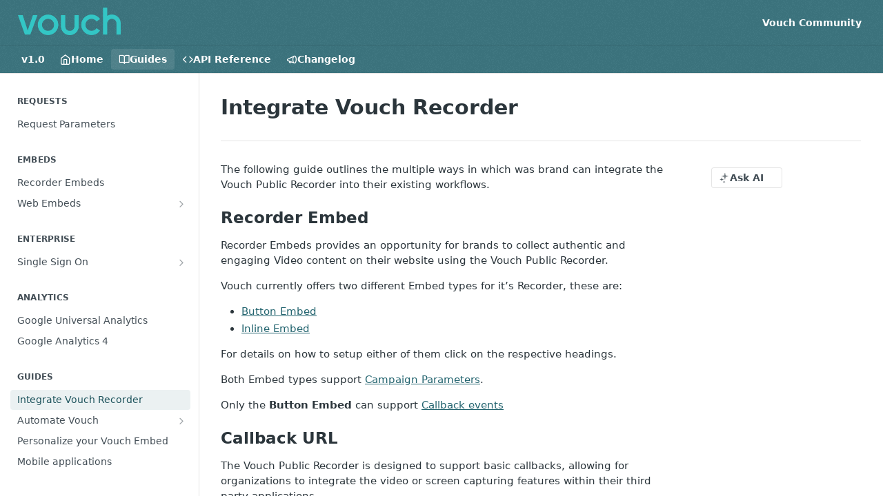

--- FILE ---
content_type: text/html; charset=utf-8
request_url: https://developer.vouchfor.com/docs/integrate-vouch-recorder
body_size: 25645
content:
<!DOCTYPE html><html lang="en" style="" data-color-mode="light" class=" useReactApp  "><head><meta charset="utf-8"><meta name="readme-deploy" content="5.589.0"><meta name="readme-subdomain" content="vouchfor"><meta name="readme-repo" content="vouchfor-f30c2fbf6078"><meta name="readme-version" content="1.0"><title>Integrate Vouch Recorder</title><meta name="description" content="The following guide outlines the multiple ways in which was brand can integrate the Vouch Public Recorder into their existing workflows.
Recorder Embed
Recorder Embeds provides an opportunity for brands to collect authentic and engaging Video content on their website using the Vouch Public Recorder.…" data-rh="true"><meta property="og:title" content="Integrate Vouch Recorder" data-rh="true"><meta property="og:description" content="The following guide outlines the multiple ways in which was brand can integrate the Vouch Public Recorder into their existing workflows.
Recorder Embed
Recorder Embeds provides an opportunity for brands to collect authentic and engaging Video content on their website using the Vouch Public Recorder.…" data-rh="true"><meta property="og:site_name" content="Vouch"><meta name="twitter:title" content="Integrate Vouch Recorder" data-rh="true"><meta name="twitter:description" content="The following guide outlines the multiple ways in which was brand can integrate the Vouch Public Recorder into their existing workflows.
Recorder Embed
Recorder Embeds provides an opportunity for brands to collect authentic and engaging Video content on their website using the Vouch Public Recorder.…" data-rh="true"><meta name="twitter:card" content="summary_large_image"><meta name="viewport" content="width=device-width, initial-scale=1.0"><meta property="og:image" content="https://cdn.readme.io/og-image/create?type=docs&amp;title=Integrate%20Vouch%20Recorder&amp;projectTitle=Vouch&amp;description=The%20following%20guide%20outlines%20the%20multiple%20ways%20in%20which%20was%20brand%20can%20integrate%20the%20Vouch%20Public%20Recorder%20into%20their%20existing%20workflows.%0ARecorder%20Embed%0ARecorder%20Embeds%20provides%20an%20opportunity%20for%20brands%20to%20collect%20authentic%20and%20engaging%20Video%20content%20on%20their%20website%20using%20the%20Vouch%20Public%20Recorder.%E2%80%A6&amp;logoUrl=https%3A%2F%2Ffiles.readme.io%2Fb535571-small-vouch-logotype-teal.png&amp;color=%2323646f&amp;variant=light" data-rh="true"><meta name="twitter:image" content="https://cdn.readme.io/og-image/create?type=docs&amp;title=Integrate%20Vouch%20Recorder&amp;projectTitle=Vouch&amp;description=The%20following%20guide%20outlines%20the%20multiple%20ways%20in%20which%20was%20brand%20can%20integrate%20the%20Vouch%20Public%20Recorder%20into%20their%20existing%20workflows.%0ARecorder%20Embed%0ARecorder%20Embeds%20provides%20an%20opportunity%20for%20brands%20to%20collect%20authentic%20and%20engaging%20Video%20content%20on%20their%20website%20using%20the%20Vouch%20Public%20Recorder.%E2%80%A6&amp;logoUrl=https%3A%2F%2Ffiles.readme.io%2Fb535571-small-vouch-logotype-teal.png&amp;color=%2323646f&amp;variant=light" data-rh="true"><meta property="og:image:width" content="1200"><meta property="og:image:height" content="630"><link id="favicon" rel="shortcut icon" href="https://files.readme.io/6984b3a-small-vouch_teal_box.png" type="image/png"><link rel="canonical" href="https://developer.vouchfor.com/docs/integrate-vouch-recorder"><script src="https://cdn.readme.io/public/js/unauthorized-redirect.js?1769632836186"></script><script src="https://cdn.readme.io/public/js/cash-dom.min.js?1769632836186"></script><link data-chunk="Footer" rel="preload" as="style" href="https://cdn.readme.io/public/hub/web/Footer.7ca87f1efe735da787ba.css">
<link data-chunk="RMDX" rel="preload" as="style" href="https://cdn.readme.io/public/hub/web/RMDX.9331f322bb5b573f9d25.css">
<link data-chunk="RMDX" rel="preload" as="style" href="https://cdn.readme.io/public/hub/web/7752.3285ba3fb2d992038206.css">
<link data-chunk="Doc" rel="preload" as="style" href="https://cdn.readme.io/public/hub/web/Doc.99aa4350129973ca11a0.css">
<link data-chunk="Doc" rel="preload" as="style" href="https://cdn.readme.io/public/hub/web/5346.24ba6c3a67360a6d99aa.css">
<link data-chunk="SuperHubSearch" rel="preload" as="style" href="https://cdn.readme.io/public/hub/web/SuperHubSearch.0a07c236f7325e708425.css">
<link data-chunk="Header" rel="preload" as="style" href="https://cdn.readme.io/public/hub/web/Header.82413ef8974544a1864f.css">
<link data-chunk="Containers-EndUserContainer" rel="preload" as="style" href="https://cdn.readme.io/public/hub/web/Containers-EndUserContainer.3b855d9c94407527758f.css">
<link data-chunk="main" rel="preload" as="style" href="https://cdn.readme.io/public/hub/web/main.cd38a16cc054d740c6dc.css">
<link data-chunk="main" rel="preload" as="style" href="https://cdn.readme.io/public/hub/web/ui-styles.3b8c91979937c1375aa3.css">
<link data-chunk="main" rel="preload" as="script" href="https://cdn.readme.io/public/hub/web/main.6b6dd5436daac0b9305d.js">
<link data-chunk="routes-SuperHub" rel="preload" as="script" href="https://cdn.readme.io/public/hub/web/routes-SuperHub.352f6ae3496e6a32b329.js">
<link data-chunk="Containers-EndUserContainer" rel="preload" as="script" href="https://cdn.readme.io/public/hub/web/Containers-EndUserContainer.bd8e87167ddad537bf76.js">
<link data-chunk="Header" rel="preload" as="script" href="https://cdn.readme.io/public/hub/web/Header.05d0eee0e9105dc9dff2.js">
<link data-chunk="SuperHubSearch" rel="preload" as="script" href="https://cdn.readme.io/public/hub/web/3766.649eaa2b700c2449e689.js">
<link data-chunk="SuperHubSearch" rel="preload" as="script" href="https://cdn.readme.io/public/hub/web/6123.a2ef3290db790599acca.js">
<link data-chunk="SuperHubSearch" rel="preload" as="script" href="https://cdn.readme.io/public/hub/web/6146.f99bcbc8d654cc36d7c8.js">
<link data-chunk="SuperHubSearch" rel="preload" as="script" href="https://cdn.readme.io/public/hub/web/8836.dbe2a8b6a6809625282d.js">
<link data-chunk="SuperHubSearch" rel="preload" as="script" href="https://cdn.readme.io/public/hub/web/SuperHubSearch.096cfc3639d6f9c74ec8.js">
<link data-chunk="routes-SuperHub-Routes" rel="preload" as="script" href="https://cdn.readme.io/public/hub/web/routes-SuperHub-Routes.9261d602842d97eca638.js">
<link data-chunk="Doc" rel="preload" as="script" href="https://cdn.readme.io/public/hub/web/6563.536d53a51a39205d3d9b.js">
<link data-chunk="Doc" rel="preload" as="script" href="https://cdn.readme.io/public/hub/web/6652.3900ee39f7cfe0a89511.js">
<link data-chunk="Doc" rel="preload" as="script" href="https://cdn.readme.io/public/hub/web/3781.e78b96a01630dde138be.js">
<link data-chunk="Doc" rel="preload" as="script" href="https://cdn.readme.io/public/hub/web/4581.98a46ad91ab550808446.js">
<link data-chunk="Doc" rel="preload" as="script" href="https://cdn.readme.io/public/hub/web/6349.795d2d41411a1e405a2d.js">
<link data-chunk="Doc" rel="preload" as="script" href="https://cdn.readme.io/public/hub/web/5346.68c7edef167f51991aae.js">
<link data-chunk="Doc" rel="preload" as="script" href="https://cdn.readme.io/public/hub/web/4644.5416a6a897e4751098ea.js">
<link data-chunk="Doc" rel="preload" as="script" href="https://cdn.readme.io/public/hub/web/6922.ce4a6896ba5641ccc688.js">
<link data-chunk="Doc" rel="preload" as="script" href="https://cdn.readme.io/public/hub/web/3401.488a750b8c4c56d45f56.js">
<link data-chunk="Doc" rel="preload" as="script" href="https://cdn.readme.io/public/hub/web/Doc.9b017006960e19a886e0.js">
<link data-chunk="ConnectMetadata" rel="preload" as="script" href="https://cdn.readme.io/public/hub/web/ConnectMetadata.47a4904ddb7a63d98f7b.js">
<link data-chunk="RMDX" rel="preload" as="script" href="https://cdn.readme.io/public/hub/web/8424.7ca51ba764db137ea058.js">
<link data-chunk="RMDX" rel="preload" as="script" href="https://cdn.readme.io/public/hub/web/8956.3758e76c308f3296d797.js">
<link data-chunk="RMDX" rel="preload" as="script" href="https://cdn.readme.io/public/hub/web/8850.375069a2e833ef27cc95.js">
<link data-chunk="RMDX" rel="preload" as="script" href="https://cdn.readme.io/public/hub/web/6825.51c479bcb6c34d8905c6.js">
<link data-chunk="RMDX" rel="preload" as="script" href="https://cdn.readme.io/public/hub/web/7752.e52ce1d081d91e5774db.js">
<link data-chunk="RMDX" rel="preload" as="script" href="https://cdn.readme.io/public/hub/web/4986.fac87e41ab2b319a47b8.js">
<link data-chunk="RMDX" rel="preload" as="script" href="https://cdn.readme.io/public/hub/web/RMDX.00ef4af36b1951127c26.js">
<link data-chunk="Footer" rel="preload" as="script" href="https://cdn.readme.io/public/hub/web/Footer.dad73322159a06fdea08.js">
<link data-chunk="main" rel="stylesheet" href="https://cdn.readme.io/public/hub/web/ui-styles.3b8c91979937c1375aa3.css">
<link data-chunk="main" rel="stylesheet" href="https://cdn.readme.io/public/hub/web/main.cd38a16cc054d740c6dc.css">
<link data-chunk="Containers-EndUserContainer" rel="stylesheet" href="https://cdn.readme.io/public/hub/web/Containers-EndUserContainer.3b855d9c94407527758f.css">
<link data-chunk="Header" rel="stylesheet" href="https://cdn.readme.io/public/hub/web/Header.82413ef8974544a1864f.css">
<link data-chunk="SuperHubSearch" rel="stylesheet" href="https://cdn.readme.io/public/hub/web/SuperHubSearch.0a07c236f7325e708425.css">
<link data-chunk="Doc" rel="stylesheet" href="https://cdn.readme.io/public/hub/web/5346.24ba6c3a67360a6d99aa.css">
<link data-chunk="Doc" rel="stylesheet" href="https://cdn.readme.io/public/hub/web/Doc.99aa4350129973ca11a0.css">
<link data-chunk="RMDX" rel="stylesheet" href="https://cdn.readme.io/public/hub/web/7752.3285ba3fb2d992038206.css">
<link data-chunk="RMDX" rel="stylesheet" href="https://cdn.readme.io/public/hub/web/RMDX.9331f322bb5b573f9d25.css">
<link data-chunk="Footer" rel="stylesheet" href="https://cdn.readme.io/public/hub/web/Footer.7ca87f1efe735da787ba.css"><!-- CUSTOM CSS--><style title="rm-custom-css">:root{--project-color-primary:#23646f;--project-color-inverse:#fff;--recipe-button-color:#23646f;--recipe-button-color-hover:#0b1e21;--recipe-button-color-active:#000000;--recipe-button-color-focus:rgba(35, 100, 111, 0.25);--recipe-button-color-disabled:#85cdd9}[id=enterprise] .ReadMeUI[is=AlgoliaSearch]{--project-color-primary:#23646f;--project-color-inverse:#fff}a{color:var(--color-link-primary,#23646f)}a:hover{color:var(--color-link-primary-darken-5,#0b1e21)}a.text-muted:hover{color:var(--color-link-primary,#23646f)}.btn.btn-primary{background-color:#23646f}.btn.btn-primary:hover{background-color:#0b1e21}.theme-line #hub-landing-top h2{color:#23646f}#hub-landing-top .btn:hover{color:#23646f}.theme-line #hub-landing-top .btn:hover{color:#fff}.theme-solid header#hub-header #header-top{background-color:#23646f}.theme-solid.header-gradient header#hub-header #header-top{background:linear-gradient(to bottom,#23646f,#0b333a)}.theme-solid.header-custom header#hub-header #header-top{background-image:url(undefined)}.theme-line header#hub-header #header-top{border-bottom-color:#23646f}.theme-line header#hub-header #header-top .btn{background-color:#23646f}header#hub-header #header-top #header-logo{width:149px;height:40px;margin-top:0;background-image:url(https://files.readme.io/b535571-small-vouch-logotype-teal.png)}#hub-subheader-parent #hub-subheader .hub-subheader-breadcrumbs .dropdown-menu a:hover{background-color:#23646f}#subheader-links a.active{color:#23646f!important;box-shadow:inset 0 -2px 0 #23646f}#subheader-links a:hover{color:#23646f!important;box-shadow:inset 0 -2px 0 #23646f;opacity:.7}.discussion .submit-vote.submit-vote-parent.voted a.submit-vote-button{background-color:#23646f}section#hub-discuss .discussion a .discuss-body h4{color:#23646f}section#hub-discuss .discussion a:hover .discuss-body h4{color:#0b1e21}#hub-subheader-parent #hub-subheader.sticky-header.sticky{border-bottom-color:#23646f}#hub-subheader-parent #hub-subheader.sticky-header.sticky .search-box{border-bottom-color:#23646f}#hub-search-results h3 em{color:#23646f}.main_background,.tag-item{background:#23646f!important}.main_background:hover{background:#0b1e21!important}.main_color{color:#23646f!important}.border_bottom_main_color{border-bottom:2px solid #23646f}.main_color_hover:hover{color:#23646f!important}section#hub-discuss h1{color:#23646f}#hub-reference .hub-api .api-definition .api-try-it-out.active{border-color:#23646f;background-color:#23646f}#hub-reference .hub-api .api-definition .api-try-it-out.active:hover{background-color:#0b1e21;border-color:#0b1e21}#hub-reference .hub-api .api-definition .api-try-it-out:hover{border-color:#23646f;color:#23646f}#hub-reference .hub-reference .logs .logs-empty .logs-login-button,#hub-reference .hub-reference .logs .logs-login .logs-login-button{background-color:var(--project-color-primary,#23646f);border-color:var(--project-color-primary,#23646f)}#hub-reference .hub-reference .logs .logs-empty .logs-login-button:hover,#hub-reference .hub-reference .logs .logs-login .logs-login-button:hover{background-color:#0b1e21;border-color:#0b1e21}#hub-reference .hub-reference .logs .logs-empty>svg>path,#hub-reference .hub-reference .logs .logs-login>svg>path{fill:#23646f;fill:var(--project-color-primary,#23646f)}#hub-reference .hub-reference .logs:last-child .logs-empty,#hub-reference .hub-reference .logs:last-child .logs-login{margin-bottom:35px}#hub-reference .hub-reference .hub-reference-section .hub-reference-left header .hub-reference-edit:hover{color:#23646f}.main-color-accent{border-bottom:3px solid #23646f;padding-bottom:8px}</style><meta name="loadedProject" content="vouchfor"><script>var storedColorMode = `light` === 'system' ? window.localStorage.getItem('color-scheme') : `light`
document.querySelector('[data-color-mode]').setAttribute('data-color-mode', storedColorMode)</script><script id="config" type="application/json" data-json="{&quot;algoliaIndex&quot;:&quot;readme_search_v2&quot;,&quot;amplitude&quot;:{&quot;apiKey&quot;:&quot;dc8065a65ef83d6ad23e37aaf014fc84&quot;,&quot;enabled&quot;:true},&quot;asset_url&quot;:&quot;https://cdn.readme.io&quot;,&quot;dashDomain&quot;:&quot;dash.readme.com&quot;,&quot;domain&quot;:&quot;readme.io&quot;,&quot;domainFull&quot;:&quot;https://dash.readme.com&quot;,&quot;encryptedLocalStorageKey&quot;:&quot;ekfls-2025-03-27&quot;,&quot;fullstory&quot;:{&quot;enabled&quot;:true,&quot;orgId&quot;:&quot;FSV9A&quot;},&quot;git&quot;:{&quot;sync&quot;:{&quot;bitbucket&quot;:{&quot;installationLink&quot;:&quot;https://developer.atlassian.com/console/install/310151e6-ca1a-4a44-9af6-1b523fea0561?signature=AYABeMn9vqFkrg%2F1DrJAQxSyVf4AAAADAAdhd3Mta21zAEthcm46YXdzOmttczp1cy13ZXN0LTI6NzA5NTg3ODM1MjQzOmtleS83MDVlZDY3MC1mNTdjLTQxYjUtOWY5Yi1lM2YyZGNjMTQ2ZTcAuAECAQB4IOp8r3eKNYw8z2v%2FEq3%2FfvrZguoGsXpNSaDveR%2FF%2Fo0BHUxIjSWx71zNK2RycuMYSgAAAH4wfAYJKoZIhvcNAQcGoG8wbQIBADBoBgkqhkiG9w0BBwEwHgYJYIZIAWUDBAEuMBEEDOJgARbqndU9YM%2FRdQIBEIA7unpCah%2BIu53NA72LkkCDhNHOv%2BgRD7agXAO3jXqw0%2FAcBOB0%2F5LmpzB5f6B1HpkmsAN2i2SbsFL30nkAB2F3cy1rbXMAS2Fybjphd3M6a21zOmV1LXdlc3QtMTo3MDk1ODc4MzUyNDM6a2V5LzQ2MzBjZTZiLTAwYzMtNGRlMi04NzdiLTYyN2UyMDYwZTVjYwC4AQICAHijmwVTMt6Oj3F%2B0%2B0cVrojrS8yZ9ktpdfDxqPMSIkvHAGT%[base64]%2BMHwGCSqGSIb3DQEHBqBvMG0CAQAwaAYJKoZIhvcNAQcBMB4GCWCGSAFlAwQBLjARBAzzWhThsIgJwrr%2FY2ECARCAOxoaW9pob21lweyAfrIm6Fw7gd8D%2B%2F8LHk4rl3jjULDM35%2FVPuqBrqKunYZSVCCGNGB3RqpQJr%2FasASiAgAAAAAMAAAQAAAAAAAAAAAAAAAAAEokowLKsF1tMABEq%2BKNyJP%2F%2F%2F%2F%2FAAAAAQAAAAAAAAAAAAAAAQAAADJLzRcp6MkqKR43PUjOiRxxbxXYhLc6vFXEutK3%2BQ71yuPq4dC8pAHruOVQpvVcUSe8dptV8c7wR8BTJjv%2F%2FNe8r0g%3D&amp;product=bitbucket&quot;}}},&quot;metrics&quot;:{&quot;billingCronEnabled&quot;:&quot;true&quot;,&quot;dashUrl&quot;:&quot;https://m.readme.io&quot;,&quot;defaultUrl&quot;:&quot;https://m.readme.io&quot;,&quot;exportMaxRetries&quot;:12,&quot;wsUrl&quot;:&quot;wss://m.readme.io&quot;},&quot;micro&quot;:{&quot;baseUrl&quot;:&quot;https://micro-beta.readme.com&quot;},&quot;proxyUrl&quot;:&quot;https://try.readme.io&quot;,&quot;readmeRecaptchaSiteKey&quot;:&quot;6LesVBYpAAAAAESOCHOyo2kF9SZXPVb54Nwf3i2x&quot;,&quot;releaseVersion&quot;:&quot;5.589.0&quot;,&quot;reservedWords&quot;:{&quot;tools&quot;:[&quot;execute-request&quot;,&quot;get-code-snippet&quot;,&quot;get-endpoint&quot;,&quot;get-request-body&quot;,&quot;get-response-schema&quot;,&quot;get-server-variables&quot;,&quot;list-endpoints&quot;,&quot;list-security-schemes&quot;,&quot;list-specs&quot;,&quot;search-specs&quot;,&quot;search&quot;,&quot;fetch&quot;]},&quot;sentry&quot;:{&quot;dsn&quot;:&quot;https://3bbe57a973254129bcb93e47dc0cc46f@o343074.ingest.sentry.io/2052166&quot;,&quot;enabled&quot;:true},&quot;shMigration&quot;:{&quot;promoVideo&quot;:&quot;&quot;,&quot;forceWaitlist&quot;:false,&quot;migrationPreview&quot;:false},&quot;sslBaseDomain&quot;:&quot;readmessl.com&quot;,&quot;sslGenerationService&quot;:&quot;ssl.readmessl.com&quot;,&quot;stripePk&quot;:&quot;pk_live_5103PML2qXbDukVh7GDAkQoR4NSuLqy8idd5xtdm9407XdPR6o3bo663C1ruEGhXJjpnb2YCpj8EU1UvQYanuCjtr00t1DRCf2a&quot;,&quot;superHub&quot;:{&quot;newProjectsEnabled&quot;:true},&quot;wootric&quot;:{&quot;accountToken&quot;:&quot;NPS-122b75a4&quot;,&quot;enabled&quot;:true}}"></script></head><body class="body-none theme-solid header-overlay header-bg-size-auto header-bg-pos-tl header-overlay-grain reference-layout-row lumosity-normal "><div id="ssr-top"></div><div id="ssr-main"><div class="App ThemeContext ThemeContext_dark ThemeContext_classic" style="--color-primary:#23646f;--color-primary-inverse:#fff;--color-primary-alt:#0b333a;--color-primary-darken-10:#174148;--color-primary-darken-20:#0b1e21;--color-primary-alpha-25:rgba(35, 100, 111, 0.25);--color-link-primary:#23646f;--color-link-primary-darken-5:#1d535c;--color-link-primary-darken-10:#174148;--color-link-primary-darken-20:#0b1e21;--color-link-primary-alpha-50:rgba(35, 100, 111, 0.5);--color-link-primary-alpha-25:rgba(35, 100, 111, 0.25);--color-link-background:rgba(35, 100, 111, 0.09);--color-link-text:#fff;--color-login-link:#018ef5;--color-login-link-text:#fff;--color-login-link-darken-10:#0171c2;--color-login-link-primary-alpha-50:rgba(1, 142, 245, 0.5)"><div class="SuperHub2RNxzk6HzHiJ"><div class="ContentWithOwlbotx4PaFDoA1KMz"><div class="ContentWithOwlbot-content2X1XexaN8Lf2"><header class="Header3zzata9F_ZPQ rm-Header_classic Header_collapsible3n0YXfOvb_Al rm-Header rm-Header_overlay rm-Header_overlay-grain"><div class="rm-Header-top Header-topuTMpygDG4e1V Header-top_classic3g7Q6zoBy8zh"><div class="rm-Container rm-Container_flex"><div style="outline:none" tabindex="-1"><a href="#content" target="_self" class="Button Button_md rm-JumpTo Header-jumpTo3IWKQXmhSI5D Button_primary">Jump to Content</a></div><div class="rm-Header-left Header-leftADQdGVqx1wqU"><a class="rm-Logo Header-logo1Xy41PtkzbdG" href="https://vouchfor.com" target="_self"><img alt="Vouch" class="rm-Logo-img rm-Logo-img_lg Header-logo-img3YvV4lcGKkeb" src="https://files.readme.io/b535571-small-vouch-logotype-teal.png"/></a></div><div class="rm-Header-left Header-leftADQdGVqx1wqU Header-left_mobile1RG-X93lx6PF"><div><button aria-label="Toggle navigation menu" class="icon-menu menu3d6DYNDa3tk5" type="button"></button><div class=""><div class="Flyout95xhYIIoTKtc undefined rm-Flyout" data-testid="flyout"><div class="MobileFlyout1hHJpUd-nYkd"><a class="rm-MobileFlyout-item NavItem-item1gDDTqaXGhm1 NavItem-item_mobile1qG3gd-Mkck- " href="/" target="_self"><i class="icon-landing-page-2 NavItem-badge1qOxpfTiALoz rm-Header-bottom-link-icon"></i><span class="NavItem-textSlZuuL489uiw">Home</span></a><a aria-current="page" class="rm-MobileFlyout-item NavItem-item1gDDTqaXGhm1 NavItem-item_mobile1qG3gd-Mkck-  active" href="/docs" target="_self"><i class="icon-guides NavItem-badge1qOxpfTiALoz rm-Header-bottom-link-icon"></i><span class="NavItem-textSlZuuL489uiw">Guides</span></a><a class="rm-MobileFlyout-item NavItem-item1gDDTqaXGhm1 NavItem-item_mobile1qG3gd-Mkck- " href="/reference" target="_self"><i class="icon-references NavItem-badge1qOxpfTiALoz rm-Header-bottom-link-icon"></i><span class="NavItem-textSlZuuL489uiw">API Reference</span></a><a class="rm-MobileFlyout-item NavItem-item1gDDTqaXGhm1 NavItem-item_mobile1qG3gd-Mkck- " href="/changelog" target="_self"><i class="icon-changelog NavItem-badge1qOxpfTiALoz rm-Header-bottom-link-icon"></i><span class="NavItem-textSlZuuL489uiw">Changelog</span></a><div class="NavItem-item1gDDTqaXGhm1 NavItem-item_inactiveMQoyhN045qAn">v<!-- -->1.0</div><hr class="MobileFlyout-divider10xf7R2X1MeW"/><a class="rm-MobileFlyout-item NavItem-item1gDDTqaXGhm1 NavItem-item_mobile1qG3gd-Mkck- NavItem_dropdown-muted1xJVuczwGc74" href="https://join.slack.com/t/vouchcommunity/shared_invite/zt-1rnt63su8-fi2R_aRyd4JDNQ7bcLK3UQ" rel="noopener" target="_blank" to="https://join.slack.com/t/vouchcommunity/shared_invite/zt-1rnt63su8-fi2R_aRyd4JDNQ7bcLK3UQ">Vouch Community</a><a class="MobileFlyout-logo3Lq1eTlk1K76 Header-logo1Xy41PtkzbdG rm-Logo" href="https://vouchfor.com" target="_self"><img alt="Vouch" class="Header-logo-img3YvV4lcGKkeb rm-Logo-img" src="https://files.readme.io/b535571-small-vouch-logotype-teal.png"/></a></div></div></div></div><div class="Header-left-nav2xWPWMNHOGf_"><i aria-hidden="true" class="icon-guides Header-left-nav-icon10glJKFwewOv"></i>Guides</div></div><div class="rm-Header-right Header-right21PC2XTT6aMg"><span class="Header-right_desktop14ja01RUQ7HE"><a class="Button Button_md rm-Header-link rm-Header-top-link Button_slate_text Header-link2tXYTgXq85zW" href="https://join.slack.com/t/vouchcommunity/shared_invite/zt-1rnt63su8-fi2R_aRyd4JDNQ7bcLK3UQ" target="_self" to="https://join.slack.com/t/vouchcommunity/shared_invite/zt-1rnt63su8-fi2R_aRyd4JDNQ7bcLK3UQ">Vouch Community</a></span><div class="Header-searchtb6Foi0-D9Vx"><button aria-label="Search ⌘k" class="rm-SearchToggle" data-symbol="⌘"><div class="rm-SearchToggle-icon icon-search1"></div></button></div></div></div></div><div class="Header-bottom2eLKOFXMEmh5 Header-bottom_classic rm-Header-bottom"><div class="rm-Container rm-Container_flex"><nav aria-label="Primary navigation" class="Header-leftADQdGVqx1wqU Header-subnavnVH8URdkgvEl" role="navigation"><span class="Truncate1OzxBYrNNfH3 VersionDropdown1GXDUTxJ1T95 VersionDropdown_inactive rm-Header-bottom-link" style="--Truncate-max-width:150px">v1.0</span><a class="Button Button_md rm-Header-link rm-Header-bottom-link Button_slate_text Header-bottom-link_mobile " href="/" target="_self"><i class="icon-landing-page-2 rm-Header-bottom-link-icon"></i><span>Home</span></a><a aria-current="page" class="Button Button_md rm-Header-link rm-Header-bottom-link Button_slate_text Header-bottom-link_mobile  active" href="/docs" target="_self"><i class="icon-guides rm-Header-bottom-link-icon"></i><span>Guides</span></a><a class="Button Button_md rm-Header-link rm-Header-bottom-link Button_slate_text Header-bottom-link_mobile " href="/reference" target="_self"><i class="icon-references rm-Header-bottom-link-icon"></i><span>API Reference</span></a><a class="Button Button_md rm-Header-link rm-Header-bottom-link Button_slate_text Header-bottom-link_mobile " href="/changelog" target="_self"><i class="icon-changelog rm-Header-bottom-link-icon"></i><span>Changelog</span></a><div class="Header-subnav-tabyNLkcOA6xAra" style="transform:translateX(0px);width:0"></div></nav><button align="center" justify="between" style="--flex-gap:var(--xs)" class="Button Button_sm Flex Flex_row MobileSubnav1DsTfasXloM2 Button_contrast Button_contrast_outline" type="button"><span class="Button-label">Integrate Vouch Recorder</span><span class="IconWrapper Icon-wrapper2z2wVIeGsiUy"><span class="Icon3_D2ysxFZ_ll Icon-empty6PuNZVw0joPv" style="--icon-color:inherit;--icon-size:inherit;--icon-stroke-width:2px"></span></span></button></div></div><div class="hub-search-results--reactApp " id="hub-search-results"><div class="hub-container"><div class="modal-backdrop rm-SearchModal" role="button" tabindex="0"><div aria-label="Search Dialog" class="SuperHubSearchI_obvfvvQi4g" id="AppSearch" role="tabpanel" tabindex="0"><div data-focus-guard="true" tabindex="-1" style="width:1px;height:0px;padding:0;overflow:hidden;position:fixed;top:1px;left:1px"></div><div data-focus-lock-disabled="disabled" class="SuperHubSearch-container2BhYey2XE-Ij"><div class="SuperHubSearch-col1km8vLFgOaYj"><div class="SearchBoxnZBxftziZGcz"><input aria-label="Search" autoCapitalize="off" autoComplete="off" autoCorrect="off" spellcheck="false" tabindex="0" aria-required="false" class="Input Input_md SearchBox-inputR4jffU8l10iF" type="search" value=""/></div><div class="SearchTabs3rNhUK3HjrRJ"><div class="Tabs Tabs-list" role="tablist"><div aria-label="All" aria-selected="true" class="SearchTabs-tab1TrpmhQv840T Tabs-listItem Tabs-listItem_active" role="tab" tabindex="1"><span class="SearchTabs-tab1TrpmhQv840T"><span class="IconWrapper Icon-wrapper2z2wVIeGsiUy"><span class="Icon3_D2ysxFZ_ll Icon-empty6PuNZVw0joPv icon" style="--icon-color:inherit;--icon-size:inherit;--icon-stroke-width:2px"></span></span>All</span></div><div aria-label="Pages" aria-selected="false" class="SearchTabs-tab1TrpmhQv840T Tabs-listItem" role="tab" tabindex="1"><span class="SearchTabs-tab1TrpmhQv840T"><span class="IconWrapper Icon-wrapper2z2wVIeGsiUy"><span class="Icon3_D2ysxFZ_ll Icon-empty6PuNZVw0joPv icon" style="--icon-color:inherit;--icon-size:inherit;--icon-stroke-width:2px"></span></span>Pages</span></div></div></div><div class="rm-SearchModal-empty SearchResults35_kFOb1zvxX SearchResults_emptyiWzyXErtNcQJ"><span class="IconWrapper Icon-wrapper2z2wVIeGsiUy"><span class="Icon3_D2ysxFZ_ll Icon-empty6PuNZVw0joPv rm-SearchModal-empty-icon icon icon-search" style="--icon-color:inherit;--icon-size:var(--icon-md);--icon-stroke-width:2px"></span></span><h6 class="Title Title6 rm-SearchModal-empty-text">Start typing to search…</h6></div></div></div><div data-focus-guard="true" tabindex="-1" style="width:1px;height:0px;padding:0;overflow:hidden;position:fixed;top:1px;left:1px"></div></div></div></div></div></header><main class="SuperHubDoc3Z-1XSVTg-Q1 rm-Guides" id="content"><div class="SuperHubDoc-container2RY1FPE4Ewze rm-Container rm-Container_flex"><nav aria-label="Secondary navigation" class="rm-Sidebar hub-sidebar reference-redesign Nav3C5f8FcjkaHj rm-Sidebar_guides" id="hub-sidebar" role="navigation"><div class="Sidebar1t2G1ZJq-vU1 rm-Sidebar hub-sidebar-content"><section class="Sidebar-listWrapper6Q9_yUrG906C rm-Sidebar-section"><h2 class="Sidebar-headingTRQyOa2pk0gh rm-Sidebar-heading">Requests</h2><ul class="Sidebar-list_sidebarLayout3RaX72iQNOEI Sidebar-list3cZWQLaBf9k8 rm-Sidebar-list"><li class="Sidebar-item23D-2Kd61_k3"><a class="Sidebar-link2Dsha-r-GKh2 childless text-wrap rm-Sidebar-link" target="_self" href="/docs/campaign-parameters"><span class="Sidebar-link-textLuTE1ySm4Kqn"><span class="Sidebar-link-text_label1gCT_uPnx7Gu">Request Parameters</span></span></a></li></ul></section><section class="Sidebar-listWrapper6Q9_yUrG906C rm-Sidebar-section"><h2 class="Sidebar-headingTRQyOa2pk0gh rm-Sidebar-heading">Embeds</h2><ul class="Sidebar-list_sidebarLayout3RaX72iQNOEI Sidebar-list3cZWQLaBf9k8 rm-Sidebar-list"><li class="Sidebar-item23D-2Kd61_k3"><a class="Sidebar-link2Dsha-r-GKh2 childless text-wrap rm-Sidebar-link" target="_self" href="/docs/record-embed"><span class="Sidebar-link-textLuTE1ySm4Kqn"><span class="Sidebar-link-text_label1gCT_uPnx7Gu">Recorder Embeds</span></span></a></li><li class="Sidebar-item23D-2Kd61_k3"><a class="Sidebar-link2Dsha-r-GKh2 Sidebar-link_parent text-wrap rm-Sidebar-link" target="_self" href="/docs/web-embeds"><span class="Sidebar-link-textLuTE1ySm4Kqn"><span class="Sidebar-link-text_label1gCT_uPnx7Gu">Web Embeds</span></span><button aria-expanded="false" aria-label="Show subpages for Web Embeds" class="Sidebar-link-buttonWrapper3hnFHNku8_BJ" type="button"><i aria-hidden="true" class="Sidebar-link-iconnjiqEiZlPn0W Sidebar-link-expandIcon2yVH6SarI6NW icon-chevron-rightward"></i></button></a><ul class="subpages Sidebar-list3cZWQLaBf9k8 rm-Sidebar-list"><li class="Sidebar-item23D-2Kd61_k3"><a class="Sidebar-link2Dsha-r-GKh2 childless subpage text-wrap rm-Sidebar-link" target="_self" href="/docs/oembed"><span class="Sidebar-link-textLuTE1ySm4Kqn"><span class="Sidebar-link-text_label1gCT_uPnx7Gu">oEmbed</span></span></a></li></ul></li></ul></section><section class="Sidebar-listWrapper6Q9_yUrG906C rm-Sidebar-section"><h2 class="Sidebar-headingTRQyOa2pk0gh rm-Sidebar-heading">Enterprise</h2><ul class="Sidebar-list_sidebarLayout3RaX72iQNOEI Sidebar-list3cZWQLaBf9k8 rm-Sidebar-list"><li class="Sidebar-item23D-2Kd61_k3"><a class="Sidebar-link2Dsha-r-GKh2 Sidebar-link_parent text-wrap rm-Sidebar-link" target="_self" href="/docs/single-sign-on"><span class="Sidebar-link-textLuTE1ySm4Kqn"><span class="Sidebar-link-text_label1gCT_uPnx7Gu">Single Sign On</span></span><button aria-expanded="false" aria-label="Show subpages for Single Sign On" class="Sidebar-link-buttonWrapper3hnFHNku8_BJ" type="button"><i aria-hidden="true" class="Sidebar-link-iconnjiqEiZlPn0W Sidebar-link-expandIcon2yVH6SarI6NW icon-chevron-rightward"></i></button></a><ul class="subpages Sidebar-list3cZWQLaBf9k8 rm-Sidebar-list"><li class="Sidebar-item23D-2Kd61_k3"><a class="Sidebar-link2Dsha-r-GKh2 Sidebar-link_parent text-wrap rm-Sidebar-link" target="_self" href="/docs/setup-sso-on-okta"><span class="Sidebar-link-textLuTE1ySm4Kqn"><span class="Sidebar-link-text_label1gCT_uPnx7Gu">Setup SSO on Okta</span></span><button aria-expanded="false" aria-label="Show subpages for Setup SSO on Okta" class="Sidebar-link-buttonWrapper3hnFHNku8_BJ" type="button"><i aria-hidden="true" class="Sidebar-link-iconnjiqEiZlPn0W Sidebar-link-expandIcon2yVH6SarI6NW icon-chevron-rightward"></i></button></a><ul class="subpages Sidebar-list3cZWQLaBf9k8 rm-Sidebar-list"><li class="Sidebar-item23D-2Kd61_k3"><a class="Sidebar-link2Dsha-r-GKh2 childless subpage text-wrap rm-Sidebar-link" target="_self" href="/docs/setup-scim-on-okta"><span class="Sidebar-link-textLuTE1ySm4Kqn"><span class="Sidebar-link-text_label1gCT_uPnx7Gu">Setup SCIM on Okta</span></span></a></li></ul></li><li class="Sidebar-item23D-2Kd61_k3"><a class="Sidebar-link2Dsha-r-GKh2 childless subpage text-wrap rm-Sidebar-link" target="_self" href="/docs/setup-sso-on-azure"><span class="Sidebar-link-textLuTE1ySm4Kqn"><span class="Sidebar-link-text_label1gCT_uPnx7Gu">Setup SSO on Azure</span></span></a></li><li class="Sidebar-item23D-2Kd61_k3"><a class="Sidebar-link2Dsha-r-GKh2 childless subpage text-wrap rm-Sidebar-link" target="_self" href="/docs/setup-sso-on-jumpcloud"><span class="Sidebar-link-textLuTE1ySm4Kqn"><span class="Sidebar-link-text_label1gCT_uPnx7Gu">Setup SSO on JumpCloud</span></span></a></li></ul></li></ul></section><section class="Sidebar-listWrapper6Q9_yUrG906C rm-Sidebar-section"><h2 class="Sidebar-headingTRQyOa2pk0gh rm-Sidebar-heading">Analytics</h2><ul class="Sidebar-list_sidebarLayout3RaX72iQNOEI Sidebar-list3cZWQLaBf9k8 rm-Sidebar-list"><li class="Sidebar-item23D-2Kd61_k3"><a class="Sidebar-link2Dsha-r-GKh2 childless text-wrap rm-Sidebar-link" target="_self" href="/docs/google-universal-analytics"><span class="Sidebar-link-textLuTE1ySm4Kqn"><span class="Sidebar-link-text_label1gCT_uPnx7Gu">Google Universal Analytics</span></span></a></li><li class="Sidebar-item23D-2Kd61_k3"><a class="Sidebar-link2Dsha-r-GKh2 childless text-wrap rm-Sidebar-link" target="_self" href="/docs/google-analytics-4"><span class="Sidebar-link-textLuTE1ySm4Kqn"><span class="Sidebar-link-text_label1gCT_uPnx7Gu">Google Analytics 4</span></span></a></li></ul></section><section class="Sidebar-listWrapper6Q9_yUrG906C rm-Sidebar-section"><h2 class="Sidebar-headingTRQyOa2pk0gh rm-Sidebar-heading">Guides</h2><ul class="Sidebar-list_sidebarLayout3RaX72iQNOEI Sidebar-list3cZWQLaBf9k8 rm-Sidebar-list"><li class="Sidebar-item23D-2Kd61_k3"><a aria-current="page" class="Sidebar-link2Dsha-r-GKh2 childless text-wrap rm-Sidebar-link active" target="_self" href="/docs/integrate-vouch-recorder"><span class="Sidebar-link-textLuTE1ySm4Kqn"><span class="Sidebar-link-text_label1gCT_uPnx7Gu">Integrate Vouch Recorder</span></span></a></li><li class="Sidebar-item23D-2Kd61_k3"><a class="Sidebar-link2Dsha-r-GKh2 Sidebar-link_parent text-wrap rm-Sidebar-link" target="_self" href="/docs/automate-vouch"><span class="Sidebar-link-textLuTE1ySm4Kqn"><span class="Sidebar-link-text_label1gCT_uPnx7Gu">Automate Vouch</span></span><button aria-expanded="false" aria-label="Show subpages for Automate Vouch" class="Sidebar-link-buttonWrapper3hnFHNku8_BJ" type="button"><i aria-hidden="true" class="Sidebar-link-iconnjiqEiZlPn0W Sidebar-link-expandIcon2yVH6SarI6NW icon-chevron-rightward"></i></button></a><ul class="subpages Sidebar-list3cZWQLaBf9k8 rm-Sidebar-list"><li class="Sidebar-item23D-2Kd61_k3"><a class="Sidebar-link2Dsha-r-GKh2 childless subpage text-wrap rm-Sidebar-link" target="_self" href="/docs/vouch-in-recruiting"><span class="Sidebar-link-textLuTE1ySm4Kqn"><span class="Sidebar-link-text_label1gCT_uPnx7Gu">Recruiting</span></span></a></li><li class="Sidebar-item23D-2Kd61_k3"><a class="Sidebar-link2Dsha-r-GKh2 childless subpage text-wrap rm-Sidebar-link" target="_self" href="/docs/vouch-in-support"><span class="Sidebar-link-textLuTE1ySm4Kqn"><span class="Sidebar-link-text_label1gCT_uPnx7Gu">Support</span></span></a></li><li class="Sidebar-item23D-2Kd61_k3"><a class="Sidebar-link2Dsha-r-GKh2 childless subpage text-wrap rm-Sidebar-link" target="_self" href="/docs/vouch-in-surveys"><span class="Sidebar-link-textLuTE1ySm4Kqn"><span class="Sidebar-link-text_label1gCT_uPnx7Gu">Surveys</span></span></a></li><li class="Sidebar-item23D-2Kd61_k3"><a class="Sidebar-link2Dsha-r-GKh2 childless subpage text-wrap rm-Sidebar-link" target="_self" href="/docs/fulfilment"><span class="Sidebar-link-textLuTE1ySm4Kqn"><span class="Sidebar-link-text_label1gCT_uPnx7Gu">Fulfilment</span></span></a></li></ul></li><li class="Sidebar-item23D-2Kd61_k3"><a class="Sidebar-link2Dsha-r-GKh2 childless text-wrap rm-Sidebar-link" target="_self" href="/docs/personalize-your-vouch-embed"><span class="Sidebar-link-textLuTE1ySm4Kqn"><span class="Sidebar-link-text_label1gCT_uPnx7Gu">Personalize your Vouch Embed</span></span></a></li><li class="Sidebar-item23D-2Kd61_k3"><a class="Sidebar-link2Dsha-r-GKh2 childless text-wrap rm-Sidebar-link" target="_self" href="/docs/mobile-applications"><span class="Sidebar-link-textLuTE1ySm4Kqn"><span class="Sidebar-link-text_label1gCT_uPnx7Gu">Mobile applications</span></span></a></li></ul></section><div class="readme-logo" id="readmeLogo">Powered by<!-- --> <a aria-label="ReadMe" href="https://readme.com?ref_src=hub&amp;project=vouchfor" style="color:unset"><svg class="readme-logo-icon" height="50" viewBox="0 0 293 50" width="293"><path d="M114.851 9.35c-9.218 0-15.76 6.482-15.76 15.522 0 9.456 7.196 15.462 16.354 15.462 4.316 0 10.001-1.388 13.158-5.3a1 1 0 0 0-.062-1.345l-2.987-2.942a.978.978 0 0 0-1.37-.01c-2.438 2.415-5.548 3.352-8.382 3.352-4.401 0-8.089-2.438-8.564-7.374h22.231a.492.492 0 0 0 .49-.422c.077-.579.116-1.18.116-1.898 0-4.519-1.606-8.206-4.342-10.882-2.676-2.677-6.482-4.163-10.882-4.163Zm-7.554 12.429c.536-3.985 3.331-6.423 7.375-6.423 2.141 0 3.985.714 5.293 2.082 1.011 1.13 1.784 2.557 2.022 4.34h-14.69ZM286.422 13.513c-2.675-2.676-6.482-4.163-10.882-4.163-9.218 0-15.76 6.482-15.76 15.522 0 9.456 7.196 15.462 16.354 15.462 4.316 0 10.001-1.388 13.159-5.3a1.002 1.002 0 0 0-.062-1.345l-2.988-2.942a.978.978 0 0 0-1.37-.01c-2.437 2.415-5.548 3.352-8.382 3.352-4.401 0-8.088-2.438-8.563-7.374h22.23a.493.493 0 0 0 .491-.422c.076-.579.115-1.18.115-1.897 0-4.52-1.606-8.207-4.342-10.883Zm-18.436 8.266c.536-3.985 3.331-6.423 7.375-6.423 2.141 0 3.985.714 5.293 2.082 1.011 1.13 1.784 2.557 2.022 4.34h-14.69ZM167.264 33.54l.003-.039h-1.541V11.238c0-.682-.552-1.234-1.233-1.234h-4.561c-.682 0-1.234.553-1.234 1.234v2.146c-2.615-2.491-6.119-4.034-10.158-4.034-8.921 0-15.165 6.66-15.165 15.522 0 8.741 6.186 15.462 15.165 15.462 4.579 0 8.087-1.903 10.585-4.757v1.202a2.961 2.961 0 0 0 2.961 2.96h4.987c.681 0 1.234-.552 1.234-1.233v-3.77c0-.614-.456-1.1-1.043-1.196Zm-17.416-.164c-4.876 0-8.385-3.747-8.385-8.504 0-4.817 3.509-8.564 8.385-8.564 4.401 0 8.266 3.092 8.266 8.564 0 5.411-3.865 8.504-8.266 8.504ZM257.585 33.502h-2.222V22.077c0-7.613-4.817-12.727-12.192-12.727-4.459 0-7.909 1.843-10.228 4.58-2.021-2.915-5.293-4.58-9.515-4.58s-7.362 1.808-9.445 4.496v-2.667c0-.681-.552-1.234-1.233-1.234h-4.561c-.682 0-1.234.553-1.234 1.234v26.249a2.312 2.312 0 0 0 2.312 2.311h8.173c.681 0 1.233-.552 1.233-1.233v-3.77c0-.682-.552-1.234-1.233-1.234h-2.218v-10.77c0-3.866 2.497-6.305 6.124-6.305 3.569 0 5.65 2.438 5.65 6.304v14.697a2.312 2.312 0 0 0 2.312 2.311h7.307c.678 0 1.228-.55 1.228-1.228V34.73c0-.678-.55-1.228-1.228-1.228h-1.352v-10.77c0-3.866 2.557-6.304 6.125-6.304s5.709 2.438 5.709 6.304V33.5l.004 3.083v.843a2.311 2.311 0 0 0 2.311 2.312h8.173c.682 0 1.234-.552 1.234-1.234v-3.77c0-.681-.553-1.234-1.234-1.234ZM199.36.005h-6.647c-.681 0-1.233.553-1.233 1.234v3.77c0 .682.552 1.234 1.233 1.234h.353l-.001.007h.99v6.074c-2.438-1.844-5.471-2.974-8.921-2.974-8.919 0-15.164 6.66-15.164 15.522 0 8.741 6.185 15.462 15.164 15.462 4.328 0 7.688-1.712 10.153-4.307v2.478c0 .682.552 1.234 1.233 1.234h4.561c.682 0 1.234-.552 1.234-1.234V34.36l.006-.001V2.966a2.961 2.961 0 0 0-2.961-2.96Zm-12.917 33.371c-4.877 0-8.385-3.747-8.385-8.504 0-4.817 3.508-8.564 8.385-8.564 4.401 0 8.266 3.092 8.266 8.564 0 5.412-3.865 8.504-8.266 8.504ZM54.631 7.158H40.196c-5.072 0-9.307 3.551-10.375 8.3-1.068-4.749-5.304-8.3-10.375-8.3H5.01A5.01 5.01 0 0 0 0 12.168v25.4a5.01 5.01 0 0 0 5.01 5.01h9.579c9.99.031 13.266 2.377 14.844 7.172a.428.428 0 0 0 .388.255.424.424 0 0 0 .387-.255c1.578-4.795 4.854-7.14 14.844-7.171h9.58a5.01 5.01 0 0 0 5.01-5.01V12.167a5.01 5.01 0 0 0-5.01-5.01Zm-29.606 27.21c0 .294-.24.534-.534.534H8.175a.535.535 0 0 1-.535-.535v-2.03c0-.296.24-.535.535-.535H24.49c.295 0 .534.24.534.535v2.03Zm0-6.32c0 .294-.24.534-.534.534H8.175a.535.535 0 0 1-.535-.535v-2.03c0-.296.24-.535.535-.535H24.49c.295 0 .534.24.534.535v2.03Zm0-6.32c0 .294-.24.534-.534.534H8.175a.535.535 0 0 1-.535-.535v-2.03c0-.296.24-.535.535-.535H24.49c.295 0 .534.24.534.535v2.03Zm26.976 12.64c0 .294-.24.534-.535.534H35.151a.535.535 0 0 1-.535-.535v-2.03c0-.296.24-.535.535-.535h16.315c.296 0 .535.24.535.535v2.03Zm0-6.32c0 .294-.24.534-.535.534H35.151a.535.535 0 0 1-.535-.535v-2.03c0-.296.24-.535.535-.535h16.315c.296 0 .535.24.535.535v2.03Zm0-6.32c0 .294-.24.534-.535.534H35.151a.535.535 0 0 1-.535-.535v-2.03c0-.296.24-.535.535-.535h16.315c.296 0 .535.24.535.535v2.03ZM100.322 10.883c-.967-.651-3.238-1.75-7.368-1.533-3.743.196-6.661 1.963-8.623 5.114v-.594l-.002-.022v-.884a2.96 2.96 0 0 0-2.96-2.961h-6.45c-.68 0-1.233.552-1.233 1.234v3.896c0 .68.553 1.233 1.234 1.233h1.137-.48.664l.002.001h1.367v17.134h-2.216c-.675 0-1.222.547-1.222 1.222v3.794c0 .675.547 1.222 1.222 1.222h12.693c.674 0 1.22-.547 1.22-1.221v-3.795c0-.675-.546-1.222-1.22-1.222h-2.211v-9.759c0-4.163 2.444-6.996 6.363-7.196 1.825-.092 3.115.187 3.906.453.22.075.45-.037.548-.249a16.908 16.908 0 0 1 3.676-5.155.454.454 0 0 0-.048-.712h.001Z"></path></svg></a></div></div><button aria-label="Hide sidebar navigation" class="Nav-toggle-collapse39KxgTH727KL" type="button"></button></nav><article class="SuperHubDoc-article3ArTrEavUTKg rm-Article rm-Guides-SuperHub"><header id="content-head"><div class="row clearfix"><div class="col-xs-9"><h1>Integrate Vouch Recorder</h1></div></div></header><div class="grid-container-fluid" id="content-container"><section class="content-body grid-75 "><div class="rm-Markdown markdown-body rm-Markdown markdown-body ng-non-bindable"><style>/*! tailwindcss v4.1.17 | MIT License | https://tailwindcss.com */
@layer theme, base, components, utilities;
@layer utilities;
</style><p>The following guide outlines the multiple ways in which was brand can integrate the Vouch Public Recorder into their existing workflows.</p>
<h2 class="heading heading-2 header-scroll"><div class="heading-anchor anchor waypoint" id="recorder-embed"></div><div class="heading-text">Recorder Embed</div><a aria-label="Skip link to Recorder Embed" class="heading-anchor-icon fa fa-regular fa-anchor" href="#recorder-embed"></a></h2>
<p>Recorder Embeds provides an opportunity for brands to collect authentic and engaging Video content on their website using the Vouch Public Recorder.</p>
<p>Vouch currently offers two different Embed types for it’s Recorder, these are:</p>
<ul>
<li><a href="https://help.vouchfor.com/en/articles/6587836-recorder-embeds">Button Embed</a></li>
<li><a href="https://help.vouchfor.com/en/articles/6587836-recorder-embeds">Inline Embed</a></li>
</ul>
<p>For details on how to setup either of them click on the respective headings.</p>
<p>Both Embed types support <a href="doc:campaign-parameters">Campaign Parameters</a>.</p>
<p>Only the <strong>Button Embed</strong> can support <a href="https://developer.vouchfor.com/reference/recorder-embed">Callback events</a></p>
<h2 class="heading heading-2 header-scroll"><div class="heading-anchor anchor waypoint" id="callback-url"></div><div class="heading-text">Callback URL</div><a aria-label="Skip link to Callback URL" class="heading-anchor-icon fa fa-regular fa-anchor" href="#callback-url"></a></h2>
<p>The Vouch Public Recorder is designed to support basic callbacks, allowing for organizations to integrate the video or screen capturing features within their third party applications.</p>
<p>Callbacks are an extension of the <a href="doc:campaign-parameters">Campaign Parameters</a> that the Recorder supports, and a designed for use cases where an organization wishes to send an end user to a site other than the Vouch Recorder at the end of completion of a recording.</p>
<p>Each of the parameters that an organization wishes to include can be appended to the URL string for the recorder in a structure similar to below:</p>
<div class="CodeTabs CodeTabs_initial theme-undefined"><div class="CodeTabs-toolbar"><button type="button" value="text">URL</button></div><div class="CodeTabs-inner"><pre><code class="rdmd-code lang- theme-undefined" data-lang="">https://app.vouchfor.com/c/{RequestID}?callback={callback}&amp;id={id}&amp;name={name}&amp;email={email}</code></pre></div></div>
<p>The parameters which can be included in the string include:</p>
<div class="rdmd-table"><div class="rdmd-table-inner"><table><thead><tr><th><p>Parameter</p></th><th><p>Description</p></th></tr></thead><tbody><tr><td><p>callback</p></td><td><p>Return Endpoint</p></td></tr><tr><td><p>id</p></td><td><p>Session ID / Identifier / Primary Key</p></td></tr><tr><td><p>name</p></td><td><p>Individual&#x27;s Name (If already collected)</p></td></tr><tr><td><p>email</p></td><td><p>Individual&#x27;s Email (If already collected)</p></td></tr><tr><td><p>company</p></td><td><p>Company Individual works for (if already collected)</p></td></tr><tr><td><p>url</p></td><td><p>Company URL (if already collected)</p></td></tr></tbody></table></div></div></div><div align="center" class="Flex Flex_row " justify="between" style="--flex-gap:var(--md)"><div class="UpdatedAt"><p class="DateLine "><i class="icon icon-watch"></i>Updated<!-- --> <!-- -->4 months ago<!-- --> </p></div></div><hr class="NextStepsDivider"/><nav aria-label="Pagination Controls" class="PaginationControlsjDYuqu8pBMUy rm-Pagination"><a class="PaginationControls-link254uPEbaP92i PaginationControls-link_left1G58BmNHDbVm" aria-label="Previous Page: Google Analytics 4" href="/docs/google-analytics-4"><span class="PaginationControls-iconZbaZ3tgyhNmI icon-arrow-left2"></span><div class="PaginationControls-text3qEXHZU00znD PaginationControls-text_left3wBkn4C9R0W_">Google Analytics 4</div></a><a class="PaginationControls-link254uPEbaP92i PaginationControls-link_right5lsfuICZqXYk" aria-label="Next Page: Automate Vouch" href="/docs/automate-vouch"><div class="PaginationControls-text3qEXHZU00znD PaginationControls-text_right3EIfWubgRVVP">Automate Vouch</div><span class="PaginationControls-iconZbaZ3tgyhNmI icon-arrow-right2"></span></a></nav></section><section class="content-toc grid-25 "><div class="AIDropdownzmvdRdsNayZl  rm-AIDropdown" style="display:flex;justify-content:flex-start;width:100%;margin-bottom:1rem;z-index:50"><div class="Dropdown Dropdown_closed" data-testid="dropdown-container"><button aria-haspopup="dialog" class="Button Button_sm Dropdown-toggle Button_secondary Button_secondary_outline" type="button"><svg aria-hidden="true" class="Sparkle2v30M7Hw3dl4" fill="none" height="16" viewBox="0 0 24 24"><path class="Sparkle-sparklelcqeshUKPe_0 Sparkle-sparkle11cIEtq5vfQYN" d="M13.386 0.544156C13.6474 0.544156 13.8381 0.735298 13.8882 1.00658C14.6014 6.51073 15.375 7.34473 20.8191 7.9473C21.1002 7.9773 21.2914 8.18815 21.2914 8.44958C21.2914 8.71101 21.1002 8.91158 20.8191 8.95187C15.375 9.55444 14.6014 10.388 13.8882 15.8926C13.8381 16.1639 13.6474 16.3447 13.386 16.3447C13.1245 16.3447 12.9342 16.1639 12.894 15.8926C12.1808 10.388 11.3974 9.55444 5.9631 8.95187C5.67167 8.91158 5.48096 8.71058 5.48096 8.44958C5.48096 8.18816 5.67167 7.9773 5.9631 7.9473C11.3871 7.23415 12.1405 6.50087 12.894 1.00658C12.9342 0.735298 13.125 0.544156 13.386 0.544156Z"></path><path class="Sparkle-sparklelcqeshUKPe_0 Sparkle-sparkle21gfJNRShkozs" d="M6.91762 11.9649C6.89747 11.7841 6.76676 11.6636 6.57605 11.6636C6.39519 11.6636 6.26447 11.7841 6.24433 11.9851C5.91305 14.6671 5.79262 14.7374 3.06005 15.1792C2.83933 15.2092 2.70862 15.3198 2.70862 15.5208C2.70862 15.7016 2.83933 15.8221 3.02019 15.8624C5.77247 16.3745 5.91305 16.3646 6.24433 19.0565C6.26447 19.2472 6.39519 19.3779 6.57605 19.3779C6.76676 19.3779 6.89748 19.2472 6.91762 19.0664C7.26905 16.3342 7.36933 16.2438 10.1418 15.8624C10.3226 15.8319 10.4533 15.7016 10.4533 15.5208C10.4533 15.3301 10.3226 15.2092 10.1418 15.1792L10.0872 15.1687C7.36813 14.6468 7.27652 14.6292 6.91762 11.9649Z"></path><path class="Sparkle-sparklelcqeshUKPe_0 Sparkle-sparkle32dBi_09wSJXH" d="M11.6486 18.7555C11.6182 18.6449 11.5577 18.5746 11.4377 18.5746C11.3173 18.5746 11.2564 18.6449 11.2264 18.7555C10.9153 20.4329 10.9354 20.4531 9.1873 20.8045C9.07715 20.8246 8.99658 20.8949 8.99658 21.0153C8.99658 21.1362 9.07715 21.2065 9.18772 21.2262C10.935 21.5781 10.875 21.6179 11.2264 23.2756C11.2569 23.3858 11.3173 23.4561 11.4377 23.4561C11.5582 23.4561 11.6186 23.3858 11.6486 23.2756C12 21.6179 11.9499 21.5776 13.6873 21.2262C13.8082 21.2061 13.8784 21.1358 13.8784 21.0153C13.8784 20.8945 13.8077 20.8246 13.6877 20.8045C11.94 20.4732 11.9597 20.4329 11.6486 18.7555Z"></path><linearGradient id="sparkle-gradient" x1="0%" x2="50%" y1="0%" y2="0%"><stop offset="0%"></stop><stop offset="100%"></stop></linearGradient></svg><span>Ask AI</span><span class="IconWrapper Icon-wrapper2z2wVIeGsiUy"><span class="Icon3_D2ysxFZ_ll Icon-empty6PuNZVw0joPv" style="--icon-color:inherit;--icon-size:inherit;--icon-stroke-width:2px"></span></span></button></div></div></section></div></article></div></main><footer aria-label="Status banner" class="Footer2U8XAPoGhlgO AppFooter rm-Banners"></footer><div class="ModalWrapper" id="ChatGPT-modal"></div></div></div></div><div class="ModalWrapper" id="tutorialmodal-root"></div></div></div><div class="ng-non-bindable"><script id="ssr-props" type="application/json">{"sidebars":{},"apiBaseUrl":"/","baseUrl":"/","search":{"appId":"T28YKFATPY","searchApiKey":"[base64]","indexName":"readme_search_v2","projectsMeta":[{"modules":{"landing":true,"docs":true,"examples":false,"reference":true,"graphql":false,"changelog":true,"discuss":false,"suggested_edits":false,"logs":false,"custompages":false,"tutorials":false},"id":"62d8d9392411290013a9d67c","name":"Vouch","subdomain":"vouchfor","subpath":"","nav_names":{"docs":"","reference":"","changelog":"","discuss":"","tutorials":"","recipes":""}}],"urlManagerOpts":{"lang":"en","parent":{"childrenProjects":[]},"project":{"subdomain":"vouchfor"},"version":"1.0"}},"customBlocks":[],"document":{"allow_crawlers":"disabled","appearance":{"icon":{"name":null,"type":null}},"category":{"uri":"/branches/1.0/categories/guides/Guides"},"content":{"body":null,"excerpt":null,"link":{"url":null,"new_tab":false},"next":{"description":null,"pages":[]}},"metadata":{"description":null,"image":{"uri":null,"url":null},"keywords":null,"title":null},"parent":{"uri":null},"privacy":{"view":"public"},"slug":"integrate-vouch-recorder","state":"current","title":"Integrate Vouch Recorder","type":"basic","href":{"dash":"https://dash.readme.com/project/vouchfor/v1.0/docs/integrate-vouch-recorder","hub":"https://developer.vouchfor.com/docs/integrate-vouch-recorder","github_url":null},"links":{"project":"/projects/me"},"project":{"name":"Vouch","subdomain":"vouchfor","uri":"/projects/me"},"renderable":{"status":true},"updated_at":"2025-09-18T00:44:48.854Z","uri":"/branches/1.0/guides/integrate-vouch-recorder"},"meta":{"baseUrl":"/","description":"The following guide outlines the multiple ways in which was brand can integrate the Vouch Public Recorder into their existing workflows.\nRecorder Embed\nRecorder Embeds provides an opportunity for brands to collect authentic and engaging Video content on their website using the Vouch Public Recorder.…","hidden":false,"image":[],"metaTitle":"Integrate Vouch Recorder","robots":"noindex","slug":"integrate-vouch-recorder","title":"Integrate Vouch Recorder","type":"docs"},"rdmd":{"dehydrated":{"toc":"\u003cnav aria-label=\"Table of contents\" role=\"navigation\">\u003cul class=\"toc-list\">\u003cli>\u003ca class=\"tocHeader\" href=\"#\">\u003ci class=\"icon icon-text-align-left\">\u003c/i>Table of Contents\u003c/a>\u003c/li>\u003cli class=\"toc-children\">\u003cul>\n\u003cli>\u003ca href=\"#recorder-embed\">Recorder Embed\u003c/a>\u003c/li>\n\u003cli>\u003ca href=\"#callback-url\">Callback URL\u003c/a>\u003c/li>\n\u003c/ul>\u003c/li>\u003c/ul>\u003c/nav>","body":"\u003cstyle>/*! tailwindcss v4.1.17 | MIT License | https://tailwindcss.com */\n@layer theme, base, components, utilities;\n@layer utilities;\n\u003c/style>\u003cp>The following guide outlines the multiple ways in which was brand can integrate the Vouch Public Recorder into their existing workflows.\u003c/p>\n\u003ch2 class=\"heading heading-2 header-scroll\">\u003cdiv class=\"heading-anchor anchor waypoint\" id=\"recorder-embed\">\u003c/div>\u003cdiv class=\"heading-text\">Recorder Embed\u003c/div>\u003ca aria-label=\"Skip link to Recorder Embed\" class=\"heading-anchor-icon fa fa-regular fa-anchor\" href=\"#recorder-embed\">\u003c/a>\u003c/h2>\n\u003cp>Recorder Embeds provides an opportunity for brands to collect authentic and engaging Video content on their website using the Vouch Public Recorder.\u003c/p>\n\u003cp>Vouch currently offers two different Embed types for it’s Recorder, these are:\u003c/p>\n\u003cul>\n\u003cli>\u003ca href=\"https://help.vouchfor.com/en/articles/6587836-recorder-embeds\">Button Embed\u003c/a>\u003c/li>\n\u003cli>\u003ca href=\"https://help.vouchfor.com/en/articles/6587836-recorder-embeds\">Inline Embed\u003c/a>\u003c/li>\n\u003c/ul>\n\u003cp>For details on how to setup either of them click on the respective headings.\u003c/p>\n\u003cp>Both Embed types support \u003ca href=\"doc:campaign-parameters\">Campaign Parameters\u003c/a>.\u003c/p>\n\u003cp>Only the \u003cstrong>Button Embed\u003c/strong> can support \u003ca href=\"https://developer.vouchfor.com/reference/recorder-embed\">Callback events\u003c/a>\u003c/p>\n\u003ch2 class=\"heading heading-2 header-scroll\">\u003cdiv class=\"heading-anchor anchor waypoint\" id=\"callback-url\">\u003c/div>\u003cdiv class=\"heading-text\">Callback URL\u003c/div>\u003ca aria-label=\"Skip link to Callback URL\" class=\"heading-anchor-icon fa fa-regular fa-anchor\" href=\"#callback-url\">\u003c/a>\u003c/h2>\n\u003cp>The Vouch Public Recorder is designed to support basic callbacks, allowing for organizations to integrate the video or screen capturing features within their third party applications.\u003c/p>\n\u003cp>Callbacks are an extension of the \u003ca href=\"doc:campaign-parameters\">Campaign Parameters\u003c/a> that the Recorder supports, and a designed for use cases where an organization wishes to send an end user to a site other than the Vouch Recorder at the end of completion of a recording.\u003c/p>\n\u003cp>Each of the parameters that an organization wishes to include can be appended to the URL string for the recorder in a structure similar to below:\u003c/p>\n\u003cdiv class=\"CodeTabs CodeTabs_initial theme-undefined\">\u003cdiv class=\"CodeTabs-toolbar\">\u003cbutton type=\"button\" value=\"text\">URL\u003c/button>\u003c/div>\u003cdiv class=\"CodeTabs-inner\">\u003cpre>\u003ccode class=\"rdmd-code lang- theme-undefined\" data-lang=\"\">https://app.vouchfor.com/c/{RequestID}?callback={callback}&amp;id={id}&amp;name={name}&amp;email={email}\u003c/code>\u003c/pre>\u003c/div>\u003c/div>\n\u003cp>The parameters which can be included in the string include:\u003c/p>\n\u003cdiv class=\"rdmd-table\">\u003cdiv class=\"rdmd-table-inner\">\u003ctable>\u003cthead>\u003ctr>\u003cth>\u003cp>Parameter\u003c/p>\u003c/th>\u003cth>\u003cp>Description\u003c/p>\u003c/th>\u003c/tr>\u003c/thead>\u003ctbody>\u003ctr>\u003ctd>\u003cp>callback\u003c/p>\u003c/td>\u003ctd>\u003cp>Return Endpoint\u003c/p>\u003c/td>\u003c/tr>\u003ctr>\u003ctd>\u003cp>id\u003c/p>\u003c/td>\u003ctd>\u003cp>Session ID / Identifier / Primary Key\u003c/p>\u003c/td>\u003c/tr>\u003ctr>\u003ctd>\u003cp>name\u003c/p>\u003c/td>\u003ctd>\u003cp>Individual&#x27;s Name (If already collected)\u003c/p>\u003c/td>\u003c/tr>\u003ctr>\u003ctd>\u003cp>email\u003c/p>\u003c/td>\u003ctd>\u003cp>Individual&#x27;s Email (If already collected)\u003c/p>\u003c/td>\u003c/tr>\u003ctr>\u003ctd>\u003cp>company\u003c/p>\u003c/td>\u003ctd>\u003cp>Company Individual works for (if already collected)\u003c/p>\u003c/td>\u003c/tr>\u003ctr>\u003ctd>\u003cp>url\u003c/p>\u003c/td>\u003ctd>\u003cp>Company URL (if already collected)\u003c/p>\u003c/td>\u003c/tr>\u003c/tbody>\u003c/table>\u003c/div>\u003c/div>","css":"/*! tailwindcss v4.1.17 | MIT License | https://tailwindcss.com */\n@layer theme, base, components, utilities;\n@layer utilities;\n"},"opts":{"alwaysThrow":false,"compatibilityMode":false,"copyButtons":true,"correctnewlines":false,"markdownOptions":{"fences":true,"commonmark":true,"gfm":true,"ruleSpaces":false,"listItemIndent":"1","spacedTable":true,"paddedTable":true},"lazyImages":true,"normalize":true,"safeMode":false,"settings":{"position":false},"theme":"light","opts":{"customBlocks":{},"resourceID":"/branches/1.0/guides/integrate-vouch-recorder","resourceType":"page"},"components":{},"baseUrl":"/","terms":[{"_id":"62d8d9392411290013a9d67d","term":"parliament","definition":"Owls are generally solitary, but when seen together the group is called a 'parliament'!"}],"variables":{"user":{},"defaults":[{"apiSetting":"6322c8cd218d630056e1f640","name":"environment","default":"api","source":"server","type":"","_id":"68b5250b2fa5055c59c3b932"},{"apiSetting":"6322c8cd218d630056e1f640","name":"entityId","default":"demo","source":"server","type":"","_id":"68b5250b2fa5055c59c3b933"},{"apiSetting":"6322c8cd218d630056e1f640","name":"x-api-key","source":"security","type":"apiKey","_id":"68b5250b2fa5055c59c3b934"}]}}},"sidebar":[{"pages":[{"deprecated":false,"hidden":false,"isBodyEmpty":false,"renderable":{"status":true},"slug":"campaign-parameters","title":"Request Parameters","type":"basic","updatedAt":"2025-09-18T00:45:34.000Z","pages":[],"uri":"/branches/1.0/guides/campaign-parameters","category":"/branches/1.0/categories/guides/Requests","parent":null}],"title":"Requests","uri":"/branches/1.0/categories/guides/Requests"},{"pages":[{"deprecated":false,"hidden":false,"isBodyEmpty":false,"renderable":{"status":true},"slug":"record-embed","title":"Recorder Embeds","type":"basic","updatedAt":"2025-09-25T10:58:30.000Z","pages":[],"uri":"/branches/1.0/guides/record-embed","category":"/branches/1.0/categories/guides/Embeds","parent":null},{"deprecated":false,"hidden":false,"isBodyEmpty":false,"renderable":{"status":true},"slug":"web-embeds","title":"Web Embeds","type":"basic","updatedAt":"2025-09-18T00:45:34.000Z","pages":[{"deprecated":false,"hidden":false,"isBodyEmpty":false,"renderable":{"status":true},"slug":"oembed","title":"oEmbed","type":"basic","updatedAt":"2025-09-25T10:58:30.000Z","pages":[],"uri":"/branches/1.0/guides/oembed","category":"/branches/1.0/categories/guides/Embeds","parent":"/branches/1.0/guides/web-embeds"}],"uri":"/branches/1.0/guides/web-embeds","category":"/branches/1.0/categories/guides/Embeds","parent":null}],"title":"Embeds","uri":"/branches/1.0/categories/guides/Embeds"},{"pages":[{"deprecated":false,"hidden":false,"isBodyEmpty":false,"renderable":{"status":true},"slug":"single-sign-on","title":"Single Sign On","type":"basic","updatedAt":"2025-09-18T00:45:34.000Z","pages":[{"deprecated":false,"hidden":false,"isBodyEmpty":false,"renderable":{"status":true},"slug":"setup-sso-on-okta","title":"Setup SSO on Okta","type":"basic","updatedAt":"2025-09-18T00:45:34.000Z","pages":[{"deprecated":false,"hidden":false,"isBodyEmpty":false,"renderable":{"status":true},"slug":"setup-scim-on-okta","title":"Setup SCIM on Okta","type":"basic","updatedAt":"2025-09-18T00:45:34.000Z","pages":[],"uri":"/branches/1.0/guides/setup-scim-on-okta","category":"/branches/1.0/categories/guides/Enterprise","parent":"/branches/1.0/guides/setup-sso-on-okta"}],"uri":"/branches/1.0/guides/setup-sso-on-okta","category":"/branches/1.0/categories/guides/Enterprise","parent":"/branches/1.0/guides/single-sign-on"},{"deprecated":false,"hidden":false,"isBodyEmpty":false,"renderable":{"status":true},"slug":"setup-sso-on-azure","title":"Setup SSO on Azure","type":"basic","updatedAt":"2025-09-25T10:58:30.000Z","pages":[],"uri":"/branches/1.0/guides/setup-sso-on-azure","category":"/branches/1.0/categories/guides/Enterprise","parent":"/branches/1.0/guides/single-sign-on"},{"deprecated":false,"hidden":false,"isBodyEmpty":false,"renderable":{"status":true},"slug":"setup-sso-on-jumpcloud","title":"Setup SSO on JumpCloud","type":"basic","updatedAt":"2025-09-25T10:58:30.000Z","pages":[],"uri":"/branches/1.0/guides/setup-sso-on-jumpcloud","category":"/branches/1.0/categories/guides/Enterprise","parent":"/branches/1.0/guides/single-sign-on"}],"uri":"/branches/1.0/guides/single-sign-on","category":"/branches/1.0/categories/guides/Enterprise","parent":null}],"title":"Enterprise","uri":"/branches/1.0/categories/guides/Enterprise"},{"pages":[{"deprecated":false,"hidden":false,"isBodyEmpty":false,"renderable":{"status":true},"slug":"google-universal-analytics","title":"Google Universal Analytics","type":"basic","updatedAt":"2025-09-25T10:58:30.000Z","pages":[],"uri":"/branches/1.0/guides/google-universal-analytics","category":"/branches/1.0/categories/guides/Analytics","parent":null},{"deprecated":false,"hidden":false,"isBodyEmpty":false,"renderable":{"status":true},"slug":"google-analytics-4","title":"Google Analytics 4","type":"basic","updatedAt":"2025-09-18T00:45:34.000Z","pages":[],"uri":"/branches/1.0/guides/google-analytics-4","category":"/branches/1.0/categories/guides/Analytics","parent":null}],"title":"Analytics","uri":"/branches/1.0/categories/guides/Analytics"},{"pages":[{"deprecated":false,"hidden":false,"isBodyEmpty":false,"renderable":{"status":true},"slug":"integrate-vouch-recorder","title":"Integrate Vouch Recorder","type":"basic","updatedAt":"2025-09-18T00:45:34.000Z","pages":[],"uri":"/branches/1.0/guides/integrate-vouch-recorder","category":"/branches/1.0/categories/guides/Guides","parent":null},{"deprecated":false,"hidden":false,"isBodyEmpty":false,"renderable":{"status":true},"slug":"automate-vouch","title":"Automate Vouch","type":"basic","updatedAt":"2025-09-18T00:45:34.000Z","pages":[{"deprecated":false,"hidden":false,"isBodyEmpty":false,"renderable":{"status":true},"slug":"vouch-in-recruiting","title":"Recruiting","type":"basic","updatedAt":"2025-09-25T10:58:30.000Z","pages":[],"uri":"/branches/1.0/guides/vouch-in-recruiting","category":"/branches/1.0/categories/guides/Guides","parent":"/branches/1.0/guides/automate-vouch"},{"deprecated":false,"hidden":false,"isBodyEmpty":false,"renderable":{"status":true},"slug":"vouch-in-support","title":"Support","type":"basic","updatedAt":"2025-09-18T00:45:34.000Z","pages":[],"uri":"/branches/1.0/guides/vouch-in-support","category":"/branches/1.0/categories/guides/Guides","parent":"/branches/1.0/guides/automate-vouch"},{"deprecated":false,"hidden":false,"isBodyEmpty":false,"renderable":{"status":true},"slug":"vouch-in-surveys","title":"Surveys","type":"basic","updatedAt":"2025-09-18T00:45:34.000Z","pages":[],"uri":"/branches/1.0/guides/vouch-in-surveys","category":"/branches/1.0/categories/guides/Guides","parent":"/branches/1.0/guides/automate-vouch"},{"deprecated":false,"hidden":false,"isBodyEmpty":false,"renderable":{"status":true},"slug":"fulfilment","title":"Fulfilment","type":"basic","updatedAt":"2025-09-18T00:45:34.000Z","pages":[],"uri":"/branches/1.0/guides/fulfilment","category":"/branches/1.0/categories/guides/Guides","parent":"/branches/1.0/guides/automate-vouch"}],"uri":"/branches/1.0/guides/automate-vouch","category":"/branches/1.0/categories/guides/Guides","parent":null},{"deprecated":false,"hidden":false,"isBodyEmpty":false,"renderable":{"status":true},"slug":"personalize-your-vouch-embed","title":"Personalize your Vouch Embed","type":"basic","updatedAt":"2025-09-18T00:45:34.000Z","pages":[],"uri":"/branches/1.0/guides/personalize-your-vouch-embed","category":"/branches/1.0/categories/guides/Guides","parent":null},{"deprecated":false,"hidden":false,"isBodyEmpty":false,"renderable":{"status":true},"slug":"mobile-applications","title":"Mobile applications","type":"basic","updatedAt":"2025-09-18T00:45:34.000Z","pages":[],"uri":"/branches/1.0/guides/mobile-applications","category":"/branches/1.0/categories/guides/Guides","parent":null}],"title":"Guides","uri":"/branches/1.0/categories/guides/Guides"}],"aiConfig":{"enabled":false,"settings":{"errors":null,"styleguide":null,"warnings":null}},"config":{"algoliaIndex":"readme_search_v2","amplitude":{"apiKey":"dc8065a65ef83d6ad23e37aaf014fc84","enabled":true},"asset_url":"https://cdn.readme.io","dashDomain":"dash.readme.com","domain":"readme.io","domainFull":"https://dash.readme.com","encryptedLocalStorageKey":"ekfls-2025-03-27","fullstory":{"enabled":true,"orgId":"FSV9A"},"git":{"sync":{"bitbucket":{"installationLink":"https://developer.atlassian.com/console/install/310151e6-ca1a-4a44-9af6-1b523fea0561?signature=AYABeMn9vqFkrg%2F1DrJAQxSyVf4AAAADAAdhd3Mta21zAEthcm46YXdzOmttczp1cy13ZXN0LTI6NzA5NTg3ODM1MjQzOmtleS83MDVlZDY3MC1mNTdjLTQxYjUtOWY5Yi1lM2YyZGNjMTQ2ZTcAuAECAQB4IOp8r3eKNYw8z2v%2FEq3%2FfvrZguoGsXpNSaDveR%2FF%2Fo0BHUxIjSWx71zNK2RycuMYSgAAAH4wfAYJKoZIhvcNAQcGoG8wbQIBADBoBgkqhkiG9w0BBwEwHgYJYIZIAWUDBAEuMBEEDOJgARbqndU9YM%2FRdQIBEIA7unpCah%2BIu53NA72LkkCDhNHOv%2BgRD7agXAO3jXqw0%2FAcBOB0%2F5LmpzB5f6B1HpkmsAN2i2SbsFL30nkAB2F3cy1rbXMAS2Fybjphd3M6a21zOmV1LXdlc3QtMTo3MDk1ODc4MzUyNDM6a2V5LzQ2MzBjZTZiLTAwYzMtNGRlMi04NzdiLTYyN2UyMDYwZTVjYwC4AQICAHijmwVTMt6Oj3F%2B0%2B0cVrojrS8yZ9ktpdfDxqPMSIkvHAGT%[base64]%2BMHwGCSqGSIb3DQEHBqBvMG0CAQAwaAYJKoZIhvcNAQcBMB4GCWCGSAFlAwQBLjARBAzzWhThsIgJwrr%2FY2ECARCAOxoaW9pob21lweyAfrIm6Fw7gd8D%2B%2F8LHk4rl3jjULDM35%2FVPuqBrqKunYZSVCCGNGB3RqpQJr%2FasASiAgAAAAAMAAAQAAAAAAAAAAAAAAAAAEokowLKsF1tMABEq%2BKNyJP%2F%2F%2F%2F%2FAAAAAQAAAAAAAAAAAAAAAQAAADJLzRcp6MkqKR43PUjOiRxxbxXYhLc6vFXEutK3%2BQ71yuPq4dC8pAHruOVQpvVcUSe8dptV8c7wR8BTJjv%2F%2FNe8r0g%3D&product=bitbucket"}}},"metrics":{"billingCronEnabled":"true","dashUrl":"https://m.readme.io","defaultUrl":"https://m.readme.io","exportMaxRetries":12,"wsUrl":"wss://m.readme.io"},"micro":{"baseUrl":"https://micro-beta.readme.com"},"proxyUrl":"https://try.readme.io","readmeRecaptchaSiteKey":"6LesVBYpAAAAAESOCHOyo2kF9SZXPVb54Nwf3i2x","releaseVersion":"5.589.0","reservedWords":{"tools":["execute-request","get-code-snippet","get-endpoint","get-request-body","get-response-schema","get-server-variables","list-endpoints","list-security-schemes","list-specs","search-specs","search","fetch"]},"sentry":{"dsn":"https://3bbe57a973254129bcb93e47dc0cc46f@o343074.ingest.sentry.io/2052166","enabled":true},"shMigration":{"promoVideo":"","forceWaitlist":false,"migrationPreview":false},"sslBaseDomain":"readmessl.com","sslGenerationService":"ssl.readmessl.com","stripePk":"pk_live_5103PML2qXbDukVh7GDAkQoR4NSuLqy8idd5xtdm9407XdPR6o3bo663C1ruEGhXJjpnb2YCpj8EU1UvQYanuCjtr00t1DRCf2a","superHub":{"newProjectsEnabled":true},"wootric":{"accountToken":"NPS-122b75a4","enabled":true}},"context":{"labs":{},"user":{"isAuthenticated":false},"terms":[{"_id":"62d8d9392411290013a9d67d","term":"parliament","definition":"Owls are generally solitary, but when seen together the group is called a 'parliament'!"}],"variables":{"user":{},"defaults":[{"apiSetting":"6322c8cd218d630056e1f640","name":"environment","default":"api","source":"server","type":"","_id":"68b5250b2fa5055c59c3b932"},{"apiSetting":"6322c8cd218d630056e1f640","name":"entityId","default":"demo","source":"server","type":"","_id":"68b5250b2fa5055c59c3b933"},{"apiSetting":"6322c8cd218d630056e1f640","name":"x-api-key","source":"security","type":"apiKey","_id":"68b5250b2fa5055c59c3b934"}]},"project":{"_id":"62d8d9392411290013a9d67c","accessRules":{"branch_merge":{"admin":true,"editor":false},"branch_approve":{"admin":true,"editor":false}},"ai":{"chat":{"knowledge":{"custom_knowledge":null,"use_project_knowledge":false},"models":[]}},"appearance":{"rdmd":{"callouts":{"useIconFont":false},"theme":{"background":"","border":"","markdownEdge":"","markdownFont":"","markdownFontSize":"","markdownLineHeight":"","markdownRadius":"","markdownText":"","markdownTitle":"","markdownTitleFont":"","mdCodeBackground":"","mdCodeFont":"","mdCodeRadius":"","mdCodeTabs":"","mdCodeText":"","tableEdges":"","tableHead":"","tableHeadText":"","tableRow":"","tableStripe":"","tableText":"","text":"","title":""}},"main_body":{"type":"links"},"colors":{"highlight":"","main":"#23646f","main_alt":"","header_text":"","body_highlight":"#23646f","custom_login_link_color":""},"typography":{"headline":"Open+Sans:400:sans-serif","body":"Open+Sans:400:sans-serif","typekit":false,"tk_key":"","tk_headline":"","tk_body":""},"header":{"style":"overlay","img":[],"img_size":"auto","img_pos":"tl","linkStyle":"buttons"},"body":{"style":"none"},"global_landing_page":{"html":"","redirect":""},"referenceSimpleMode":true,"referenceLayout":"row","link_logo_to_url":true,"theme":"solid","overlay":"grain","landing":true,"sticky":false,"hide_logo":false,"childrenAsPills":false,"subheaderStyle":"links","splitReferenceDocs":false,"showMetricsInReference":true,"logo":["https://files.readme.io/b535571-small-vouch-logotype-teal.png","b535571-small-vouch-logotype-teal.png",297,80,"#33c6c5","https://files.readme.io/97e4fe4-vouch-logotype-teal.png","65d471604e3c4b005e80d25c"],"loginLogo":[],"logo_white":["https://files.readme.io/549a63d-small-vouch-logotype-teal.png","549a63d-small-vouch-logotype-teal.png",297,80,"#33c6c5","https://files.readme.io/4eaa47f-vouch-logotype-teal.png","65d4715ae93917006537ea99"],"logo_white_use":false,"favicon":["https://files.readme.io/6984b3a-small-vouch_teal_box.png","6984b3a-small-vouch_teal_box.png",32,32,"#000000","https://files.readme.io/4b468e0-vouch_teal_box.png","666a96fe9620ff0025e13f00"],"stylesheet":"","stylesheet_hub2":"","stylesheet_hub3":"","javascript":"","javascript_hub2":"","html_promo":"","html_body":"","html_footer":"","html_head":"","html_footer_meta":"","html_hidelinks":false,"showVersion":true,"hideTableOfContents":false,"nextStepsLabel":"","promos":[{"extras":{"type":"buttons","buttonPrimary":"get-started","buttonSecondary":"reference"},"title":"The Vouch Developer Hub","text":"Welcome to the Vouch Developer Hub. You'll find comprehensive guides and documentation to help you start working with Vouch as quickly as possible, as well as support if you get stuck. Let's jump right in!","_id":"62d8d9392411290013a9d67e"}],"colorScheme":"light","logo_large":true,"changelog":{"layoutExpanded":false,"showAuthor":true,"showExactDate":false},"allowApiExplorerJsonEditor":false,"ai_dropdown":"enabled","ai_options":{"chatgpt":"enabled","claude":"enabled","clipboard":"enabled","copilot":"enabled","perplexity":"enabled","view_as_markdown":"enabled","ask_ai":"disabled"},"showPageIcons":true,"layout":{"full_width":false,"style":"classic"},"methodBadgeStyle":"classic","showMethodInSidebar":true,"showBreadcrumbs":false},"custom_domain":"developer.vouchfor.com","childrenProjects":[],"derivedPlan":"startup2018","description":"","isExternalSnippetActive":false,"error404":"","experiments":[],"first_page":"landing","flags":{"allow_hub2":false,"enterprise":false,"alwaysShowDocPublishStatus":false,"hub2":true,"migrationRun":false,"migrationSwaggerRun":false,"oauth":false,"swagger":false,"correctnewlines":false,"rdmdCompatibilityMode":false,"speedyRender":false,"allowXFrame":false,"newEditor":true,"newEditorDash":true,"reviewWorkflow":true,"oldMarkdown":false,"newMarkdownBetaProgram":true,"useReactApp":true,"disableAnonForum":false,"directGoogleToStableVersion":false,"translation":false,"staging":false,"newSearch":true,"graphql":false,"allowApiExplorerJsonEditor":false,"singleProjectEnterprise":false,"dashReact":false,"useReactGLP":false,"star":false,"allowDarkMode":false,"forceDarkMode":false,"disablePasswordlessLogin":false,"personalizedDocs":false,"myDevelopers":false,"superHub":true,"allowReusableOTPs":false,"owlbotAi":false,"apiV2":false,"customBlocks":false,"devDashHub":false,"disableAutoTranslate":false,"git":{"read":false,"write":false},"superHubBeta":false,"allowUnsafeCustomHtmlSuggestionsFromNonAdmins":false,"disableSAMLScoping":false,"apiAccessRevoked":false,"passwordlessLogin":"default","disableSignups":false,"billingRedesignEnabled":true,"developerPortal":false,"mdx":true,"superHubDevelopment":false,"annualBillingEnabled":true,"devDashBillingRedesignEnabled":false,"enableOidc":false,"customComponents":false,"disableDiscussionSpamRecaptchaBypass":false,"developerViewUsersData":false,"changelogRssAlwaysPublic":false,"bidiSync":true,"superHubMigrationSelfServeFlow":true,"apiDesigner":false,"hideEnforceSSO":false,"localLLM":false,"superHubManageVersions":false,"gitSidebar":false,"superHubGlobalCustomBlocks":false,"childManagedBidi":false,"superHubBranches":false,"externalSdkSnippets":false,"migrationPreview":false,"requiresJQuery":false,"superHubPreview":false,"superHubBranchReviews":false,"superHubMergePermissions":false,"aiDocsAudit":false,"aiPageLinting":false,"disableAiChat":false,"enableSuggestedEdits":false,"githubCloudSync":false,"superHubBranchMergeRules":false,"superHubBranchReviewActions":false,"gitTranslations":false,"bidiSyncGitlabSelfServe":true,"gitlabCloudSync":false,"superHubPlanManagement":true,"bidiSyncBitbucketSelfServe":false,"disableSuperframe":false,"mdxSanitizeComments":false,"mdxish":false,"hideAiFeatures":false,"gittoUseNewIndexer":false,"mdxishEditor":false},"fullBaseUrl":"https://developer.vouchfor.com/","git":{"migration":{"createRepository":{"end":"2025-09-18T00:44:30.344Z","start":"2025-09-18T00:44:30.009Z","status":"successful"},"transformation":{"end":"2025-09-18T00:44:30.693Z","start":"2025-09-18T00:44:30.553Z","status":"successful"},"migratingPages":{"end":"2025-09-18T00:44:31.398Z","start":"2025-09-18T00:44:30.743Z","status":"successful"},"enableSuperhub":{"start":"2025-09-18T00:45:34.648Z","status":"successful","end":"2025-09-18T00:45:34.649Z"}},"sync":{"installationRequest":{},"connections":[],"providers":[]},"migrationType":"default","renamedSlugs":[]},"gitMigrationStatus":"migrated","glossaryTerms":[{"_id":"62d8d9392411290013a9d67d","term":"parliament","definition":"Owls are generally solitary, but when seen together the group is called a 'parliament'!"}],"graphqlSchema":"","gracePeriod":{"enabled":false,"endsAt":null},"shouldGateDash":false,"healthCheck":{"provider":"","settings":{}},"i18n":{"defaultLanguage":"en","languages":["en"],"state":"enabled"},"intercom_secure_emailonly":false,"intercom":"","is_active":true,"integrations":{"login":{}},"internal":"","jwtExpirationTime":0,"landing_bottom":[{"type":"docs","alignment":"left","pageType":"Documentation"}],"mdxMigrationStatus":"rdmd","metrics":{"realtime":{"dashEnabled":false,"hubEnabled":false},"monthlyLimit":0,"planLimit":2000000,"thumbsEnabled":true,"monthlyPurchaseLimit":0,"meteredBilling":{}},"modules":{"landing":true,"docs":true,"examples":false,"reference":true,"graphql":false,"changelog":true,"discuss":false,"suggested_edits":false,"logs":false,"custompages":false,"tutorials":false},"name":"Vouch","nav_names":{"docs":"","reference":"","changelog":"","discuss":"","tutorials":"","recipes":""},"oauth_url":"","onboardingCompleted":{"documentation":true,"appearance":true,"jwt":true,"api":true,"logs":false,"domain":false,"metricsSDK":false},"owlbot":{"enabled":false,"isPaying":false,"customization":{"answerLength":"long","customTone":"","defaultAnswer":"","forbiddenWords":"","tone":"neutral"},"copilot":{"enabled":false,"hasBeenUsed":false,"installedCustomPage":""},"exampleQuestions":{"question1":"","question2":"","question3":""},"knowledge":"","modelList":[],"newExperience":false,"llmOptions":{"model":{}}},"owner":{"id":"62d8d8845be19200854b1330","email":null,"name":null},"plan":"startup2018","planOverride":"","planSchedule":{"stripeScheduleId":null,"changeDate":null,"nextPlan":null},"planStatus":"active","planTrial":"startup2018","readmeScore":{"components":{"newDesign":{"enabled":true,"points":25},"reference":{"enabled":true,"points":50},"tryItNow":{"enabled":true,"points":35},"syncingOAS":{"enabled":true,"points":10},"customLogin":{"enabled":false,"points":25},"metrics":{"enabled":false,"points":40},"recipes":{"enabled":false,"points":15},"pageVoting":{"enabled":true,"points":1},"suggestedEdits":{"enabled":false,"points":10},"support":{"enabled":false,"points":5},"htmlLanding":{"enabled":false,"points":5},"guides":{"enabled":true,"points":10},"changelog":{"enabled":true,"points":5},"glossary":{"enabled":false,"points":1},"variables":{"enabled":true,"points":1},"integrations":{"enabled":false,"points":2}},"totalScore":137},"reCaptchaSiteKey":"","reference":{"alwaysUseDefaults":true,"defaultExpandResponseExample":true,"defaultExpandResponseSchema":true,"enableOAuthFlows":false},"seo":{"overwrite_title_tag":false},"stable":{"_id":"62d8d93e2411290013a9d681","version":"1.0","version_clean":"1.0.0","codename":"","is_stable":true,"is_beta":false,"is_hidden":false,"is_deprecated":false,"categories":["62d8d93e2411290013a9d683","62d8d93e2411290013a9d683","62d8d93e2411290013a9d688","62d8ee59487ded0096d0a520","62e9e12e2b5ef6020dd2eea5","62e9ea0c1540cc028355a80f","62e9fe067fc989001ae3fd93","62e9ff6f06873f0117810936","62ea018f215e8d032395bc59","62ea04a5c2efa10230fa4a87","62ea08a90acb600036a4a84f","62ea09a67d4c3f00f67fa48e","62ea0e6f2b63b2008b1ddcbb","62ea0ec01a6e4d00805b3157","62ea0ffc4185b7009d9fb39a","62ea15ac49d85f0022bba7e7","62ea15cf9b5a0f04dfb44afe","62ea1749a487ff009673a097","6322c7bc3b8dfb0044555c20","6322c8cd218d630056e1f641","6376bebd127d9900031668c6","6376e34627d7de002c56c5e1","637c42657772240010c08017","637ee9552ab70c00102fc371","638ffebc3750e8000f9de693","638ffed4497b8b0025c3acf8","638ffedec0509e003c08a698","638fff79434cc201eecd079b","638fff8639f81e016dacdfd9","63900011232aae01ce961ebe","6390001ed08be4004157a266","63906b8c00c474009db21540"],"project":"62d8d9392411290013a9d67c","releaseDate":"2022-07-21T04:42:38.712Z","createdAt":"2022-07-21T04:42:38.712Z","__v":2,"apiRegistries":[{"filename":"vouch.json","uuid":"rpbno1qkmf0mzqkh"}],"pdfStatus":"","source":"readme","updatedAt":"2025-09-18T00:44:25.985Z"},"subdomain":"vouchfor","subpath":"","superHubWaitlist":false,"topnav":{"left":[],"right":[{"type":"url","text":"Vouch Community","url":"https://join.slack.com/t/vouchcommunity/shared_invite/zt-1rnt63su8-fi2R_aRyd4JDNQ7bcLK3UQ"}],"bottom":[],"edited":true},"trial":{"trialDeadlineEnabled":true,"trialEndsAt":"2022-08-04T04:42:33.599Z"},"translate":{"provider":"transifex","show_widget":false,"key_public":"","org_name":"","project_name":"","languages":[]},"url":"https://vouchfor.com","versions":[{"_id":"62d8d93e2411290013a9d681","version":"1.0","version_clean":"1.0.0","codename":"","is_stable":true,"is_beta":false,"is_hidden":false,"is_deprecated":false,"categories":["62d8d93e2411290013a9d683","62d8d93e2411290013a9d683","62d8d93e2411290013a9d688","62d8ee59487ded0096d0a520","62e9e12e2b5ef6020dd2eea5","62e9ea0c1540cc028355a80f","62e9fe067fc989001ae3fd93","62e9ff6f06873f0117810936","62ea018f215e8d032395bc59","62ea04a5c2efa10230fa4a87","62ea08a90acb600036a4a84f","62ea09a67d4c3f00f67fa48e","62ea0e6f2b63b2008b1ddcbb","62ea0ec01a6e4d00805b3157","62ea0ffc4185b7009d9fb39a","62ea15ac49d85f0022bba7e7","62ea15cf9b5a0f04dfb44afe","62ea1749a487ff009673a097","6322c7bc3b8dfb0044555c20","6322c8cd218d630056e1f641","6376bebd127d9900031668c6","6376e34627d7de002c56c5e1","637c42657772240010c08017","637ee9552ab70c00102fc371","638ffebc3750e8000f9de693","638ffed4497b8b0025c3acf8","638ffedec0509e003c08a698","638fff79434cc201eecd079b","638fff8639f81e016dacdfd9","63900011232aae01ce961ebe","6390001ed08be4004157a266","63906b8c00c474009db21540"],"project":"62d8d9392411290013a9d67c","releaseDate":"2022-07-21T04:42:38.712Z","createdAt":"2022-07-21T04:42:38.712Z","__v":2,"apiRegistries":[{"filename":"vouch.json","uuid":"rpbno1qkmf0mzqkh"}],"pdfStatus":"","source":"readme","updatedAt":"2025-09-18T00:44:25.985Z"}],"variableDefaults":[{"apiSetting":"6322c8cd218d630056e1f640","name":"environment","default":"api","source":"server","type":"","_id":"68b5250b2fa5055c59c3b932"},{"apiSetting":"6322c8cd218d630056e1f640","name":"entityId","default":"demo","source":"server","type":"","_id":"68b5250b2fa5055c59c3b933"},{"apiSetting":"6322c8cd218d630056e1f640","name":"x-api-key","source":"security","type":"apiKey","_id":"68b5250b2fa5055c59c3b934"}],"webhookEnabled":false,"isHubEditable":true},"projectStore":{"data":{"allow_crawlers":"disabled","canonical_url":null,"default_version":{"name":"1.0"},"description":null,"git":{"connection":{"repository":null,"organization":null,"status":"none"}},"glossary":[{"_id":"62d8d9392411290013a9d67d","term":"parliament","definition":"Owls are generally solitary, but when seen together the group is called a 'parliament'!"}],"homepage_url":"https://vouchfor.com","id":"62d8d9392411290013a9d67c","name":"Vouch","parent":null,"redirects":[],"sitemap":"disabled","llms_txt":"disabled","subdomain":"vouchfor","suggested_edits":"disabled","uri":"/projects/me","variable_defaults":[{"name":"environment","default":"api","source":"server","type":"","id":"68b5250b2fa5055c59c3b932"},{"name":"entityId","default":"demo","source":"server","type":"","id":"68b5250b2fa5055c59c3b933"},{"name":"x-api-key","source":"security","type":"apiKey","id":"68b5250b2fa5055c59c3b934"}],"webhooks":[],"api_designer":{"allow_editing":"enabled"},"custom_login":{"jwt_expiration_time":0,"login_url":null,"logout_url":null},"features":{"mdx":"enabled"},"mcp":{"custom_tools":[],"disabled_routes":[],"disabled_tools":[]},"onboarding_completed":{"api":true,"appearance":true,"documentation":true,"domain":false,"jwt":true,"logs":false,"metricsSDK":false},"pages":{"not_found":null,"default_visibility":"public"},"privacy":{"openapi":"admin","password":null,"view":"public"},"refactored":{"status":"enabled","migrated":"successful"},"seo":{"overwrite_title_tag":"disabled"},"metrics":{"monthly_purchase_limit":0},"feature_rules":{"merge":{"requirements":[],"allow_override":[]}},"plan":{"type":"startup2018","grace_period":{"enabled":false,"end_date":null},"trial":{"expired":false,"end_date":"2022-08-04T04:42:33.599Z"}},"reference":{"api_sdk_snippets":"enabled","defaults":"always_use","json_editor":"disabled","method_badge_style":"classic","oauth_flows":"disabled","request_history":"enabled","response_examples":"expanded","response_schemas":"expanded","show_method_in_sidebar":"enabled","sdk_snippets":{"external":"disabled"}},"ai":{"owlbot":{"enabled":false},"chat":{"models":[],"knowledge":{"custom_knowledge":null,"use_project_knowledge":false}}},"health_check":{"provider":"none","settings":{"manual":{"status":"down","url":null},"statuspage":{"id":null}}},"integrations":{"aws":{"readme_webhook_login":{"region":null,"external_id":null,"role_arn":null,"usage_plan_id":null}},"bing":{"verify":null},"google":{"analytics":null,"site_verification":null},"heap":{"id":null},"koala":{"key":null},"localize":{"key":null},"postman":{"key":null,"client_id":null,"client_secret":null,"is_connected":false},"recaptcha":{"site_key":null,"secret_key":null},"segment":{"key":null,"domain":null},"speakeasy":{"key":null,"spec_url":null},"stainless":{"key":null,"name":null},"typekit":{"key":null},"zendesk":{"subdomain":null},"intercom":{"app_id":null,"secure_mode":{"key":null,"email_only":false}}},"permissions":{"appearance":{"private_label":"disabled","custom_code":{"css":"disabled","html":"disabled","js":"disabled"}},"branches":{"merge":{"admin":true,"editor":false},"approve":{"admin":true,"editor":false}}},"appearance":{"brand":{"primary_color":"#23646f","link_color":"#23646f","theme":"light"},"changelog":{"layout":"collapsed","show_author":true,"show_exact_date":false},"layout":{"full_width":"disabled","style":"classic"},"markdown":{"callouts":{"icon_font":"emojis"}},"table_of_contents":"enabled","whats_next_label":null,"footer":{"readme_logo":"show"},"logo":{"size":"large","dark_mode":{"uri":"/images/65d4715ae93917006537ea99","url":"https://files.readme.io/549a63d-small-vouch-logotype-teal.png","name":"549a63d-small-vouch-logotype-teal.png","width":297,"height":80,"color":"#33c6c5","links":{"original_url":"https://files.readme.io/4eaa47f-vouch-logotype-teal.png"}},"main":{"uri":"/images/65d471604e3c4b005e80d25c","url":"https://files.readme.io/b535571-small-vouch-logotype-teal.png","name":"b535571-small-vouch-logotype-teal.png","width":297,"height":80,"color":"#33c6c5","links":{"original_url":"https://files.readme.io/97e4fe4-vouch-logotype-teal.png"}},"favicon":{"uri":"/images/666a96fe9620ff0025e13f00","url":"https://files.readme.io/6984b3a-small-vouch_teal_box.png","name":"6984b3a-small-vouch_teal_box.png","width":32,"height":32,"color":"#000000","links":{"original_url":"https://files.readme.io/4b468e0-vouch_teal_box.png"}}},"custom_code":{"css":null,"js":null,"html":{"header":null,"home_footer":null,"page_footer":null}},"header":{"type":"overlay","gradient_color":null,"link_style":"buttons","overlay":{"fill":"auto","type":"grain","position":"top-left","image":{"uri":null,"url":null,"name":null,"width":null,"height":null,"color":null,"links":{"original_url":null}}}},"ai":{"dropdown":"enabled","options":{"chatgpt":"enabled","claude":"enabled","clipboard":"enabled","view_as_markdown":"enabled","ask_ai":"disabled"}},"navigation":{"breadcrumbs":"disabled","first_page":"landing_page","left":[],"logo_link":"homepage","page_icons":"enabled","right":[{"type":"link_url","title":"Vouch Community","url":"https://join.slack.com/t/vouchcommunity/shared_invite/zt-1rnt63su8-fi2R_aRyd4JDNQ7bcLK3UQ","custom_page":null}],"sub_nav":[],"subheader_layout":"links","version":"enabled","links":{"home":{"label":"Home","visibility":"enabled"},"graphql":{"label":"GraphQL","visibility":"disabled"},"guides":{"label":"Guides","alias":null,"visibility":"enabled"},"reference":{"label":"API Reference","alias":null,"visibility":"enabled"},"recipes":{"label":"Recipes","alias":null,"visibility":"disabled"},"changelog":{"label":"Changelog","alias":null,"visibility":"enabled"},"discussions":{"label":"Discussions","alias":null,"visibility":"disabled"}}}},"i18n":{"languages":["en"],"defaultLanguage":"en","state":"disabled"}}},"version":{"_id":"62d8d93e2411290013a9d681","version":"1.0","version_clean":"1.0.0","codename":"","is_stable":true,"is_beta":false,"is_hidden":false,"is_deprecated":false,"categories":["62d8d93e2411290013a9d683","62d8d93e2411290013a9d683","62d8d93e2411290013a9d688","62d8ee59487ded0096d0a520","62e9e12e2b5ef6020dd2eea5","62e9ea0c1540cc028355a80f","62e9fe067fc989001ae3fd93","62e9ff6f06873f0117810936","62ea018f215e8d032395bc59","62ea04a5c2efa10230fa4a87","62ea08a90acb600036a4a84f","62ea09a67d4c3f00f67fa48e","62ea0e6f2b63b2008b1ddcbb","62ea0ec01a6e4d00805b3157","62ea0ffc4185b7009d9fb39a","62ea15ac49d85f0022bba7e7","62ea15cf9b5a0f04dfb44afe","62ea1749a487ff009673a097","6322c7bc3b8dfb0044555c20","6322c8cd218d630056e1f641","6376bebd127d9900031668c6","6376e34627d7de002c56c5e1","637c42657772240010c08017","637ee9552ab70c00102fc371","638ffebc3750e8000f9de693","638ffed4497b8b0025c3acf8","638ffedec0509e003c08a698","638fff79434cc201eecd079b","638fff8639f81e016dacdfd9","63900011232aae01ce961ebe","6390001ed08be4004157a266","63906b8c00c474009db21540"],"project":"62d8d9392411290013a9d67c","releaseDate":"2022-07-21T04:42:38.712Z","createdAt":"2022-07-21T04:42:38.712Z","__v":2,"apiRegistries":[{"filename":"vouch.json","uuid":"rpbno1qkmf0mzqkh"}],"pdfStatus":"","source":"readme","updatedAt":"2025-09-18T00:44:25.985Z"}},"i18n":{"language":"en","translations":{"en":{"common":{"ai":{"aiOpenFailed":"Failed to open SuperHub AI panel.","askAi":"Ask AI","askAiAriaLabel":"Open Ask AI Assistant","mdCopy":"Copy Markdown","mdOpenFailed":"Failed to open as markdown","mdView":"View as Markdown","noMdToCopy":"No markdown content available to copy.","openFailed":"Failed to open {{option}}."},"apiConfig":{"allRequests":"All Requests","allRequestsFilter":"All Requests","apiKeysNotFound":"No API keys found.","apiKeysNotSynced":"API keys are not synced with this developer hub.","apiRequests":"API Requests","authentication":"Authentication","credentials":"Credentials","dayFilter":"Last 24 Hours","emptyStatePrompt":"Make a request to see them here or \u003ca>Try It\u003c/a>!","error":"Error","errorRequestsFilter":"400 & 500","gettingStarted":"Getting Started","logInPrompt":"Log in to see your API keys","monthFilter":"Last 30 Days","moreErrors":"More Errors","moreRequests":"More Requests","myRecentErrors":"My Recent Errors","myRecentRequests":"My Recent Requests","myRequests":"My Requests","myTopEndpoints":"My Top Endpoints","personalizedDocsSetup":"Set up \u003cButton>Personalized Docs\u003c/Button> to show users their API keys.","pickALanguage":"Pick a language","popularEndpoints":"Popular Endpoints","success":"Success","weekFilter":"Past week","yourApiKeys":"Your API Keys"},"attribution":"by {{attribution}}","auth":{"any":"any","apiKey":"API Key","apiKeyPrompt":"Get API Key","apiKeyShow":"Show API Key","apiKeyHide":"Hide API Key","apiKeyToggle":"Toggle API Key","apiInfo":"API Info","authenticate":"Authenticate","authorize":"Authorize","authorizationUrl":"Authorization URL","authorizedScopes":"Authorized scopes for this token","authorizedScopesEmpty":"Token has no authorized scopes","bearer":"Bearer","clientId":"Client ID","credentialMessage":"{{projectName}} accepts {{count}} credential methods. You can use {{option}} of them.","credentialsFor":"Credentials for {{name}}","credentialsForMd":"Credentials for `{{name}}`","either":"eitherLog in to use your API keys","grantType":"Grant Type","info":{"base64":"Your username and password will be combined with a : to form a base64-encoded string: `ENCODED_TOKEN`","basic":"Your username and password are being sent in the [header](https://developer.mozilla.org/en-US/docs/Web/HTTP/Headers/Authorization) of the request.","bearer":"\n  Bearer authentication gives access to the “bearer of the token” and must be sent in the Authorization header. For example:\n  ```bash\n  curl --request POST \\\n       --url https://httpbin.org/anything/bearer\n       --header 'Authorization: Bearer BEARER_TOKEN'\n  ```\n  ","cookie":"Your API Key is being sent as a [cookie](https://developer.mozilla.org/en-US/docs/Web/HTTP/Cookies).","header":"Your API Key is sent in the request [header](https://developer.mozilla.org/en-US/docs/Web/HTTP/Headers).","jwt":"The bearer token's format is JSON Web Token (JWT). Read more at [JWT.io](https://jwt.io/).","query":"Your API Key is being sent as a query parameter in the [URL](https://developer.mozilla.org/en-US/docs/Web/API/URL)."},"infoTable":{"contact":"Contact","description":"Description","identifier":"Identifier","license":"License","name":"Name","termsOfService":"Terms of Service","title":"Title","summary":"Summary","url":"URL","version":"Version"},"information":"Information","label":"Label","lastUsed":"Last Used","logInPrompt":"Log in to use your API keys","logOut":"Log Out","password":"password","passwordHideLabel":"Hide","passwordShowLabel":"Show","reAuthorize":"Re-Authorize","required":"required","requiredScopes":"Required Scopes","requiredScopesMissingMsg_one":"Missing {{count}} required scope","requiredScopesMissingMsg_other":"Missing {{count}} required scopes","scopes":"Scopes","scopesMissingCount":"({{count}} missing from this token)","scopesMissingMsg_one":"This operation requires {{count}} additional scope","scopesMissingMsg_other":"This operation requires {{count}} additional scopes","scopesRequiredMsg":"Scopes required for this operation","scopesRequiredNoneMsg":"No scopes required for this operation","selectCredentials":"Select Credentials","token":"token","tokenDetails":"Token Details","tokenRotationMessage":"We recommend you rotate this token.","tokenUrl":"Token URL","useOwnToken":"Use Your Own Token","username":"username"},"close":"Close","changelog":{"added":"Added","deprecated":"Deprecated","fixed":"Fixed","improved":"Improved","removed":"Removed","title":"Changelog"},"copyToClipboard":{"copiedFull":"Copied to clipboard!","copiedShort":"Copied!","copyFull":"Copy to clipboard","copyShort":"Copy","failed":"Failed to copy to clipboard.","unable":"Unable to copy"},"discussions":{"addCommentLabel":"Add Comment","adminLabel":"Admin","answered":"Answered","askQuestion":"Ask a Question","backToAll":"Back to all","blankBodyError":"Your post body cannot be blank.","blankCommentError":"Your comment cannot be blank.","blankPostError":"Your post cannot be blank.","blankTitleError":"Your post title cannot be blank.","cancelButtonLabel":"Cancel","commentAndMarkAnswered":"Comment and mark answered","commentAndReopen":"Comment and reopen","deleteButtonLabel":"Delete","deleteCommentConfirmation":"Are you sure you want to delete this comment?","deleteCommentPermanentConfirmation":"Are you sure you want to permanently delete this comment?","deleteComentSuccess":"This comment has been deleted","deletePermanentlyButtonLabel":"Permanently Delete","deletePostConfirmation":"Are you sure you want to delete this post?","editButtonLabel":"Edit","editedLabel":"edited","emailInputAriaLabel":"name@email.com","emailInputPlaceholder":"Your Email","errorMessagePrefix":"Error:","faqAddLabel":"Add to FAQ","faqRemoveLabel":"Remove from FAQ","faqsLabel":"FAQs","logInToComment":"\u003cb>Log in\u003c/b> to add a comment.","markAsAnswered":"Mark as answered","markAsUnanswered":"Mark as unanswered","markCommentSpamLabel":"Mark this comment as spam","markPostSpamLabel":"Mark this post as spam","nameAndEmailError":"Please fill out your name and email.","nameInputAriaLabel":"Your name","nameInputPlaceholder":"Full name","permanentlyDeleteLabel":"Permanently delete","questionInputAriaLabel":"New question","recaptchaInvalidError":"Invalid ReCaptcha tokens.","recaptchaRequiredError":"Please complete the reCaptcha verification.","recentLabel":"Recent","saveButtonLabel":"Save","submitButtonLabel":"Post Question","tagButtonLabel":"Tag","tagInputPlaceholder":"Enter tag","titleInputAriaLabel":"Question title","titleInputPlaceholder":"Your question title","unansweredLabel":"Unanswered","voteCountLabel":"{{count}} vote","voteCountLabel_plural":"{{count}} votes"},"emptyState":{"changelog":{"title":"No Changelogs"},"discussion":{"actionLabel":"New Question","description":"Nobody's asked a question yet. Be the first!","title":"No Discussions"},"guide":{"title":"No Guides"},"recipe":{"title":"No Recipes"},"reference":{"title":"No API Endpoints"}},"more":"more…","next":"Next","onlyVisibleToAdmins":"Only visible to ReadMe admins","owlbotChat":{"assistant":"Assistant","clearChat":"Clear chat history","closeChat":"Close chat","emptyMessage":"I’ll help you find answers in the docs","emptyTitle":"Ask AI","failureTitle":"Ask AI","fallbackHeading":"Something went wrong with Ask AI","fallbackMessage":"Please try refreshing the page or contact support if the problem persists.","inputPlaceholder":"Ask a question","sendFailure":"Failed to send message. Please try again.","tryAgain":"Try Again","typingLabel":"Generating","voteFailure":"Failed to record vote. It may take a moment for the message to be saved. Please try again.","voteLabelDown":"Not helpful","voteLabelUp":"Helpful"},"pageNotFound":{"heading":"Page Not Found","metaTitle":"404 Not Found"},"pageThumbs":{"no":"No","placeHolder":"Leave an optional comment…","prompt":"Did this page help you?","submit":"Vote","thankYou":"Thanks for voting!","yes":"Yes"},"poweredBy":"Powered by","recipes":{"inThisRecipe":"In this Recipe","openRecipe":"Open Recipe","step_one":"{{count}} step","step_other":"{{count}} steps"},"reference":{"callback":"Callback","clearExample":"Clear Example","clearResponse":"Clear Response","data":"Data","example":"Example","examplePrompt":"Choose an example","examplePromptOr":"Or choose an example","examples":"Examples","headers":"Headers","invalidJSON":"Invalid JSON","inspectRequest":"Inspect Request","jsonEditorAriaLabel":"Toggle Raw JSON Editor","jsonEditorLabel":"Edit JSON Body","language":"Language","library":"Library","log":"Log","logsLoading":"Retrieving recent requests…","logsPrompt":"Make a request to see history.","logsSeeAllLabel":"See All Requests","logsStatusLabel":"Status","logsThisMonth_one":"{{count}} Request This Month","logsThisMonth_other":"{{count}} Requests This Month","logsTimeLabel":"Time","logsUserAgentLabel":"User Agent","payloadExample":"Payload Example","recentRequests":"Recent Requests","replayRequest":"Replay Request","request":"Request","requestExample":"Request Example","requestExamples":"Request Examples","requestHistoryPrompt":"Log in to see full request history","requestInstructions":"Request instructions","resetBody":"Reset Body","response":"Response","sdkCodeEmpty":"No SDK code available","sdkCodeError":"Error retrieving SDK code. Please try again later.","tryIt":"Try It","tryItPrompt":"Click \u003ccode>Try It!\u003c/code> to start a request and see the response here!","tryItPunctuated":"Try It!"},"search":{"askFailure":"We had an issue responding, please try again later","filtersLabel":"Filters","filtersPlaceholder":"Filter","forMore":"for more","fromTheDocs":"From the Docs","noResults":"No search results for","placeholder":"Search","pressEnterToAskAi":"Press \u003ckbd>Enter\u003c/kbd> to ask AI","promptEmpty":"Start typing to search…","promptLoading":"Keep typing to search…","searching":"Searching…","thinking":"Thinking"},"sections":{"all":"All","apiLogs":"API Logs","changelog":"Changelog","discussions":"Discussions","guides":"Guides","graphql":"GraphQL","home":"Home","pages":"Pages","recipes":"Recipes","reference":"API Reference"},"tableOfContents":"Table of Contents","time":{"absolute":{"noPrefix":"{{time}}","noPrefixAttributed":"{{time}} by {{attribution}}","postedPrefix":"Posted {{time}}","postedPrefixAttributed":"Posted {{time}} by {{attribution}}","updatedPrefix":"Updated {{time}}","updatedPrefixAttributed":"Updated {{time}} by {{attribution}}"},"justNow":{"noPrefix":"Less than a minute ago","noPrefixAttributed":"Less than a minute ago by {{attribution}}","postedPrefix":"Posted just now","postedPrefixAttributed":"Posted just now by {{attribution}}","updatedPrefix":"Updated just now","updatedPrefixAttributed":"Updated just now by {{attribution}}"},"relative":{"noPrefix":"{{time}}","noPrefixAttributed":"{{time}} by {{attribution}}","postedPrefix":"Posted {{time}}","postedPrefixAttributed":"Posted {{time}} by {{attribution}}","updatedPrefix":"Updated {{time}}","updatedPrefixAttributed":"Updated {{time}} by {{attribution}}"}},"unableToCopy":"Unable to copy","version":{"beta":"Beta","default":"Default","deprecated":"Deprecated","hiddenLabel":"Hidden Version"},"whatsNext":"What’s Next"}}}},"is404":false,"isFramePreview":false,"isDetachedProductionSite":false,"lang":"en","langFull":"Default","reqUrl":"/docs/integrate-vouch-recorder","version":{"_id":"62d8d93e2411290013a9d681","version":"1.0","version_clean":"1.0.0","codename":"","is_stable":true,"is_beta":false,"is_hidden":false,"is_deprecated":false,"categories":["62d8d93e2411290013a9d683","62d8d93e2411290013a9d683","62d8d93e2411290013a9d688","62d8ee59487ded0096d0a520","62e9e12e2b5ef6020dd2eea5","62e9ea0c1540cc028355a80f","62e9fe067fc989001ae3fd93","62e9ff6f06873f0117810936","62ea018f215e8d032395bc59","62ea04a5c2efa10230fa4a87","62ea08a90acb600036a4a84f","62ea09a67d4c3f00f67fa48e","62ea0e6f2b63b2008b1ddcbb","62ea0ec01a6e4d00805b3157","62ea0ffc4185b7009d9fb39a","62ea15ac49d85f0022bba7e7","62ea15cf9b5a0f04dfb44afe","62ea1749a487ff009673a097","6322c7bc3b8dfb0044555c20","6322c8cd218d630056e1f641","6376bebd127d9900031668c6","6376e34627d7de002c56c5e1","637c42657772240010c08017","637ee9552ab70c00102fc371","638ffebc3750e8000f9de693","638ffed4497b8b0025c3acf8","638ffedec0509e003c08a698","638fff79434cc201eecd079b","638fff8639f81e016dacdfd9","63900011232aae01ce961ebe","6390001ed08be4004157a266","63906b8c00c474009db21540"],"project":"62d8d9392411290013a9d67c","releaseDate":"2022-07-21T04:42:38.712Z","createdAt":"2022-07-21T04:42:38.712Z","__v":2,"apiRegistries":[{"filename":"vouch.json","uuid":"rpbno1qkmf0mzqkh"}],"pdfStatus":"","source":"readme","updatedAt":"2025-09-18T00:44:25.985Z"},"gitVersion":{"base":null,"display_name":null,"i18n":{"lang":null,"parsed_version":null},"name":"1.0","release_stage":"release","source":"readme","state":"current","updated_at":"2026-01-28T00:14:10.000Z","uri":"/branches/1.0","privacy":{"view":"default"}},"versions":{"total":1,"data":[{"base":null,"display_name":null,"i18n":{"lang":null,"parsed_version":null},"name":"1.0","release_stage":"release","source":"readme","state":"current","updated_at":"2026-01-28T00:14:10.934Z","uri":"/branches/1.0","privacy":{"view":"default"}}],"type":"version"}}</script></div><div id="hub-container"><div class="hub-container"><div state-container ng-attr-id="{{state.current().root !== 'docs' &amp;&amp; 'react-app-content-container'}}"><div id="replace-view" ng-non-bindable></div></div></div></div><script>var is_hub = true;
var is_hub2 = true;
var is_hub_edit = true;
</script><div id="ssr-end"><script id="__LOADABLE_REQUIRED_CHUNKS__" type="application/json">[2852,4863,1456,3766,6123,6146,8836,8577,3307,6563,6652,3781,4581,6349,5346,4644,6922,3401,8719,1924,8424,8956,8850,6825,7752,4986,7356,5798]</script><script id="__LOADABLE_REQUIRED_CHUNKS___ext" type="application/json">{"namedChunks":["routes-SuperHub","Containers-EndUserContainer","Header","SuperHubSearch","routes-SuperHub-Routes","Doc","ConnectMetadata","RMDX","Footer"]}</script>
<script async data-chunk="main" src="https://cdn.readme.io/public/hub/web/main.6b6dd5436daac0b9305d.js"></script>
<script async data-chunk="routes-SuperHub" src="https://cdn.readme.io/public/hub/web/routes-SuperHub.352f6ae3496e6a32b329.js"></script>
<script async data-chunk="Containers-EndUserContainer" src="https://cdn.readme.io/public/hub/web/Containers-EndUserContainer.bd8e87167ddad537bf76.js"></script>
<script async data-chunk="Header" src="https://cdn.readme.io/public/hub/web/Header.05d0eee0e9105dc9dff2.js"></script>
<script async data-chunk="SuperHubSearch" src="https://cdn.readme.io/public/hub/web/3766.649eaa2b700c2449e689.js"></script>
<script async data-chunk="SuperHubSearch" src="https://cdn.readme.io/public/hub/web/6123.a2ef3290db790599acca.js"></script>
<script async data-chunk="SuperHubSearch" src="https://cdn.readme.io/public/hub/web/6146.f99bcbc8d654cc36d7c8.js"></script>
<script async data-chunk="SuperHubSearch" src="https://cdn.readme.io/public/hub/web/8836.dbe2a8b6a6809625282d.js"></script>
<script async data-chunk="SuperHubSearch" src="https://cdn.readme.io/public/hub/web/SuperHubSearch.096cfc3639d6f9c74ec8.js"></script>
<script async data-chunk="routes-SuperHub-Routes" src="https://cdn.readme.io/public/hub/web/routes-SuperHub-Routes.9261d602842d97eca638.js"></script>
<script async data-chunk="Doc" src="https://cdn.readme.io/public/hub/web/6563.536d53a51a39205d3d9b.js"></script>
<script async data-chunk="Doc" src="https://cdn.readme.io/public/hub/web/6652.3900ee39f7cfe0a89511.js"></script>
<script async data-chunk="Doc" src="https://cdn.readme.io/public/hub/web/3781.e78b96a01630dde138be.js"></script>
<script async data-chunk="Doc" src="https://cdn.readme.io/public/hub/web/4581.98a46ad91ab550808446.js"></script>
<script async data-chunk="Doc" src="https://cdn.readme.io/public/hub/web/6349.795d2d41411a1e405a2d.js"></script>
<script async data-chunk="Doc" src="https://cdn.readme.io/public/hub/web/5346.68c7edef167f51991aae.js"></script>
<script async data-chunk="Doc" src="https://cdn.readme.io/public/hub/web/4644.5416a6a897e4751098ea.js"></script>
<script async data-chunk="Doc" src="https://cdn.readme.io/public/hub/web/6922.ce4a6896ba5641ccc688.js"></script>
<script async data-chunk="Doc" src="https://cdn.readme.io/public/hub/web/3401.488a750b8c4c56d45f56.js"></script>
<script async data-chunk="Doc" src="https://cdn.readme.io/public/hub/web/Doc.9b017006960e19a886e0.js"></script>
<script async data-chunk="ConnectMetadata" src="https://cdn.readme.io/public/hub/web/ConnectMetadata.47a4904ddb7a63d98f7b.js"></script>
<script async data-chunk="RMDX" src="https://cdn.readme.io/public/hub/web/8424.7ca51ba764db137ea058.js"></script>
<script async data-chunk="RMDX" src="https://cdn.readme.io/public/hub/web/8956.3758e76c308f3296d797.js"></script>
<script async data-chunk="RMDX" src="https://cdn.readme.io/public/hub/web/8850.375069a2e833ef27cc95.js"></script>
<script async data-chunk="RMDX" src="https://cdn.readme.io/public/hub/web/6825.51c479bcb6c34d8905c6.js"></script>
<script async data-chunk="RMDX" src="https://cdn.readme.io/public/hub/web/7752.e52ce1d081d91e5774db.js"></script>
<script async data-chunk="RMDX" src="https://cdn.readme.io/public/hub/web/4986.fac87e41ab2b319a47b8.js"></script>
<script async data-chunk="RMDX" src="https://cdn.readme.io/public/hub/web/RMDX.00ef4af36b1951127c26.js"></script>
<script async data-chunk="Footer" src="https://cdn.readme.io/public/hub/web/Footer.dad73322159a06fdea08.js"></script></div><script id="hub-me" type="application/json" data-json="{&quot;loggedIn&quot;:false,&quot;search&quot;:{&quot;app&quot;:&quot;T28YKFATPY&quot;,&quot;token&quot;:&quot;[base64]&quot;,&quot;filters&quot;:&quot;tagFilters=(project:62d8d9392411290013a9d67c),(version:none,version:62d8d93e2411290013a9d681),(hidden:none,hidden:false),(index:CustomPage,index:Page,index:Blog)&quot;,&quot;metaData&quot;:[{&quot;modules&quot;:{&quot;landing&quot;:true,&quot;docs&quot;:true,&quot;examples&quot;:false,&quot;reference&quot;:true,&quot;graphql&quot;:false,&quot;changelog&quot;:true,&quot;discuss&quot;:false,&quot;suggested_edits&quot;:false,&quot;logs&quot;:false,&quot;custompages&quot;:false,&quot;tutorials&quot;:false},&quot;id&quot;:&quot;62d8d9392411290013a9d67c&quot;,&quot;name&quot;:&quot;Vouch&quot;,&quot;subdomain&quot;:&quot;vouchfor&quot;,&quot;subpath&quot;:&quot;&quot;,&quot;nav_names&quot;:{&quot;docs&quot;:&quot;&quot;,&quot;reference&quot;:&quot;&quot;,&quot;changelog&quot;:&quot;&quot;,&quot;discuss&quot;:&quot;&quot;,&quot;tutorials&quot;:&quot;&quot;,&quot;recipes&quot;:&quot;&quot;}}]}}"></script><script id="readme-data-baseUrl" type="application/json"></script></body></html>